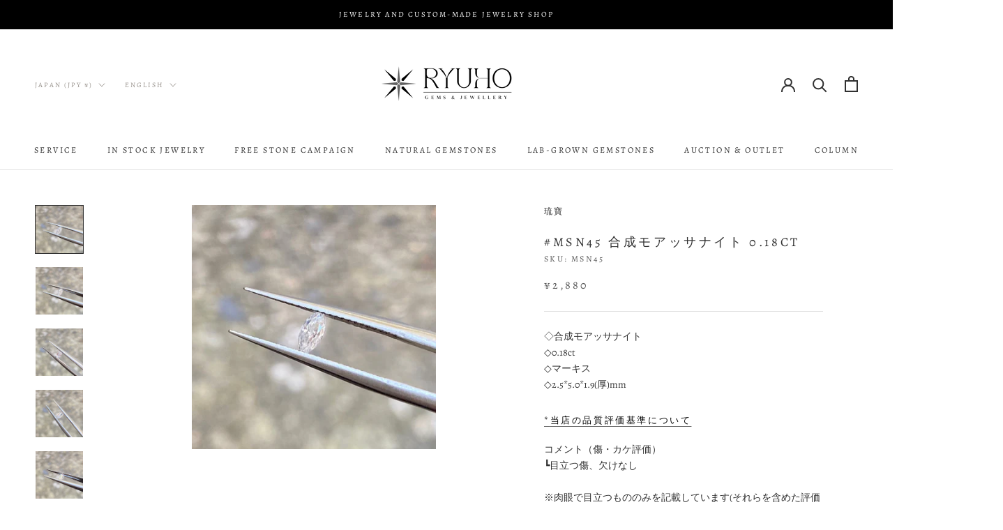

--- FILE ---
content_type: text/html; charset=utf-8
request_url: https://ryusho.jewelry/en/products/msn45
body_size: 32089
content:
<!doctype html>

<html class="no-js" lang="en">
<script src="https://cdnjs.cloudflare.com/ajax/libs/jquery/2.1.0/jquery.min.js"></script>
<script>
  if ((typeof jQuery === 'undefined') || (parseFloat(jQuery.fn.jquery) < 1.7)) {
    jqueryScript = document.createElement('script');
    jqueryScript.src = 'https://code.jquery.com/jquery-3.6.0.min.js';
    document.head.append(jqueryScript);
  }

  var wk_general_config = {"show_products_tag":{"value":"0","extra_field":null},"sort_by_customer":{"value":0,"extra_field":"null"},"start_bid_upcoming_auction":{"value":"0","extra_field":null},"wk_show_current_bid_pp":{"value":"0","extra_field":null},"wk_show_start_current_bid_pp":{"value":"0","extra_field":null}};
  var wk_auction_config = {"auction_joining_fee":{"value":"0","extra_field":"1"},"autofill_minimum_bid":{"value":1,"extra_field":null},"auto_pay":{"value":0,"extra_field":0},"banned_bidders":{"value":"0","extra_field":null},"bidder_username":{"value":"0","extra_field":null},"bid_as_anonymous":{"value":0,"extra_field":null},"capped_amount":{"value":"0","extra_field":null},"confirmation_for_bid":{"value":1,"extra_field":null},"currency":{"value":"JPY","extra_field":null},"current_bid_metafield":{"value":"0","extra_field":null},"days_to_show_auction":{"value":"0","extra_field":null},"display_proxy_bid":{"value":"0","extra_field":null},"enable_buy_now":{"value":"","extra_field":"booking_amt"},"enable_proxy_Bid":{"value":1,"extra_field":0},"hide_all_bidders":{"value":1,"extra_field":null},"hide_buy_now":{"value":"0","extra_field":null},"hide_finished_auction":{"value":"5","extra_field":null},"highest_bid_mail_config":{"value":"0","extra_field":null},"highlight_current_bid":{"value":"1","extra_field":"{\"customer_highest_bidder\":\"rgba(0, 250, 0, 1)\",\"customer_participated\":\"rgba(255, 0, 0, 1)\",\"customer_not_participated\":\"rgba(0, 0, 0, 1)\"}"},"integer_bid_only":{"value":"0","extra_field":null},"joining_fee_policy":{"value":"once_per_auction","extra_field":null},"max_bid_amt_allow":{"value":"0","extra_field":null},"max_bid_increment":{"value":"0","extra_field":null},"min_bid_amt_allow":{"value":"1","extra_field":null},"multi_currency":{"value":"0","extra_field":null},"outbid_notification":{"value":1,"extra_field":null},"pagination":{"value":"0","extra_field":null},"place_bid_collection":{"value":1,"extra_field":null},"popcorn_bidding":{"value":1,"extra_field":null},"remove_reserve_price":{"value":"0","extra_field":null},"reserve_price_met":{"value":"0","extra_field":null},"selling_auto_pay":{"value":"0","extra_field":null},"sell_multiple_units":{"value":0,"extra_field":1},"send_bid_email":{"value":1,"extra_field":null},"show_bidders":{"value":"1","extra_field":null},"show_end_bid":{"value":1,"extra_field":null},"show_popcornbid_desc":{"value":1,"extra_field":null},"show_reserved_price":{"value":"0","extra_field":null},"tax_on_joining":{"value":0,"extra_field":"1"},"terms_and_conditions":{"value":"","extra_field":"{\\\"default_handle\\\":false,\\\"tag_based_handle\\\":false}"},"update_customer_declined_card":{"value":"0","extra_field":null},"wk_delivery_preference":{"value":"0","extra_field":null},"wk_show_max_bid":{"value":"1","extra_field":null},"wk_show_premium_price":{"value":"0","extra_field":null}};
  var wk_widget_config = {"date_format":{"value":"%Y年 %m月 %d日 %H時 %M分 %S秒","extra_field":null},"widget_type":{"value":"2","extra_field":null},"wk_show_seconds":{"value":"1","extra_field":null}};
  var wk_theme_colors = {"bdr_color":{"value":"rgba(204, 204, 204, 1)","extra_field":null},"btn_text_color":{"value":"rgba(255, 255, 255, 1)","extra_field":null},"form_bg_color":{"value":"rgba(0, 0, 0, 0)","extra_field":null},"label_color":{"value":"rgba(64, 64, 64, 1)","extra_field":null},"text_color":{"value":"rgba(85, 85, 85, 1)","extra_field":null},"theme_color":{"value":"rgba(92, 71, 56, 1)","extra_field":null}};
  var wk_labels = {"action":"Action","add_card":"add card","add_update_address":"Add\/Update Address","alert":"notification","all_bidding_details":"Auction you are bidding on","all_running_auctions":"All Running Auctions","alphabetically_A_Z":"Alphabetically, AZ","alphabetically_Z_A":"Alphabetical order","alphanumeric_values_only":"Only Alphanumeric values are allowed for username","amount_to_be_paid":"Payment amount","anonymous":"private bidder","app_is_under_maintanance":"System maintenance in progress","auction_ended_at":"It ended with","auction_ending_latest":"Longest remaining time","auction_ending_soonest":"Shortest remaining time","auction_starts_in":"Auction start date","banned_bidder_msg":"You have been banned to buy any auction product","banned_username_comment":"We regret to inform you that your previous username has been banned due to a violation of our community guidelines. Kindly update your account with a new username.","bidder_name":"bidder","bidding_closed_for_product":"Bidding for this item has closed","bidding_date":"bidding time","bid_amount":"bid price","bid_counts_bid":"Number of bids {$bid_count} ","bid_end_date":"End date","bid_start_date":"Auction start date","bid_successfully_placed":"Bid completed","billing_address_placeholder":"Select billing address","bill_to":"Billing address","buy_all":"Buy All","buy_now":"Buy now with {$buy_now_amount}","cancel":"Cancel","cancel_card":"Cancel card registration","card_authentication_failed":"Card Authentication Failed","card_declined":"Card Declined","card_number":"card number","card_removed_successfully":"card has been deleted","card_updated_successfully":"Card information updated","change_card_details":"Change card information","checkout_session_id_invalid":"Checkout session id is invalid","confirm_proxy_content":"Do you want to replace your current proxy bid of {$previous_proxy_bid} with {$current_proxy_bid}","confirm_your_bid":"Confirm your bid","contact_you_soon":"Merchant Will Be Respond You Soon On Your Request","current_bid":"Current Bid","current_bid_low_to_igh":"Lowest price","current_id_high_to_low":"In descending order of price","days":"日","delivery":"Delivery","delivery_preference":"Delivery Preference","didnt_win":"Didn't Win","end_date":"ending time","enter_username":"Enter Username","enter_user_name":"Enter New Username","expire_date":"date of expiry","expiry_date":"date of expiry","filter_by":"Filter By","for_auction_purchase":"For Auction Purchase","hide_identity_from_bidders":"Bid with private ID","highest_bid":"Highest Bid","highest_bidder":"highest bidder","hours":"time","integer_bid_only":"Bidding error: Please enter the bid price as an integer.","join_auction":"Participate in bidding","location_address":"Location Address","location_name":"Location Name","lost":"Lost","mail_sent":"Your Request Has Been Sent","maximum_bidding_amount_allowed":"Maximum bidding amount allowed","max_bid":"Max Bid","min":"分","minimum_bidding_amount_allowed":"Current minimum bid amount","min_proxy_bid":"Minimum proxy bidding amount allowed","msg_winner_processing":"{$auction_count} of your won auctions are still under process. Please wait for a while to purchase all your won auctions at once.","normal":"usually","normal_and_proxy":"Normal and Proxy","not_purchased":"Not Purchased","no_":"Price change","no_bids":"no bids","no_of_bids":"number of bids","no_record_found":"No Record Found...","only_one_space_is_allowed":"Only one space is allowed","or_":"or","participated_auctions":"auction participants","pay_booking_amount_to_buy_now":"Make a purchase reservation with deposit {$booking_amount}","pay_with_card":"Make card payment","pay_with_card_2":"Pay by card","place_automatic_bid":"automatic bidding","place_bid":"make a bid","place_my_bid":"make a bid","place_normal_proxy_bid_here":"Place Normal Bid and Proxy Bid from here.","place_proxy_bid":"Place Proxy Bid","place_your_bid":"Place Your Bid","please_agree_terms_and_conditions_before_joining":"Please agree to the terms and conditions before bidding","please_select_delivery_preference":"Please select delivery preference","popcorn_bidding":"POPCORN BIDDING","popcorn_bidding_description":"This is an auction system that automatically extends the end time if a bid is placed near the end time.","price_per_unit":"unit price","proceed":"Proceed","product_image":"Product Image","product_name":"Product name","proxy":"Proxy","proxy_already_reserved":"This proxy amount is already reserved.","proxy_bid":"Proxy Bid","proxy_bidding_activated":"Proxy Bidding Activated Successfully","proxy_bid_rule_description":"In case the bidding value is greater than and equal to Current Bid + 2*(minimum allowed bid- Current Bid) then,it this will be placed as a Proxy bid.","proxy_bid_rule_notice":"Proxy Bidding: Enter the maximum you are willing to bid, if someone else places a bid the system will automatically increase yours by increments till the maximum amount you bid for.","proxy_confirmation":"Proxy Confirmation","proxy_high_bid_till_target":"You are the current highest bidder","purchased":"Purchased","quantity":"quantity","quantity_bid":"Quantity Bid","remove_card":"erase card","remove_card_msg_front":"You cannot remove your card as you have bids on running auctions.","request_to_admin":"Request To Admin","reserved_price":"reservation price","reserve_price_met":"Reserve Price Met","reserve_price_not_met":"Reserve Price Not Met","running_auctions":"Auction in progress","save_shipping":"Save Shipping","search":"search","search_tag":"Search Tag","sec":"秒","select":"Select","select_all":"Select All","select_bidding_type":"Select Bidding Type","select_products_tag":"Select Products Tag","select_sort_by":"Sort","selling_autopay_first_authorization":"This is an Autopay auction. To place a bid, you must authorise by placing an order. If you are declared the winner, the winning amount will be automatically deducted.Otherwise, your order amount will be refunded.","selling_autopay_reauthorize_label":"Since your bidding amount is higher than the authorised amount, please place another order to increase the authorization amount required for your bid to be considered.","shipping_address_placeholder":"Select shipping address","shipping_methods":"Shipping method","ship_to":"Delivery destination","sort_by":"Sort","start_bid":"Start Bid","start_bidding_amount":"Bid starting amount","status":"Status","store_pickup":"Store Pickup","store_pickup_details":"Store Pickup Details","submit":"Submit","sure_want_to_place_this_bid":"Is it okay to bid at this price?","system_generated_bid":"System Generated Bid","target_amount_for_auto_bid":"Please enter the target amount for automatic bidding.","terms_and_conditions":"Terms of Service","terms_and_conditions_label":"I agree to {$terms_and_conditions}","time_left":"Remaining time","transaction_declined_description":"Transaction was declined with this card on your last auction win. Please update the card details to avoid payment cancellation for future auctions.","upcoming_auctions":"Upcoming auctions","update_card":"Update Card","update_card_details":"Update card information","update_shipping":"Update Shipping","update_shipping_method":"Shipping method update","update_username":"Update Username","update_username_detail":"Update Username Detail","username":"Username","username_exists":"Username Already Exists","username_notice":"You can enter any custom username here that will be visible to all auction bidders instead of real name.","username_not_allowed":"Username not allowed","username_updated_successfully":"Username Updated Successfully","view_auction":"view auction","view_your_bids":"View bid status","winning_auctions":"auction ended","winning_bid_amount_new":"Winning Bid Amount","winning_bid_amt":"Winning Amount","wk_update_username":"Update Username","yes":"bid","you":"customer","your_card":"customer card","your_current_bid":"Current bid amount","your_last_bid":"Your Last Bid","Youve_been_outbid":"Someone else outbid you"};
</script>
  <head>

    <!-- Google tag (gtag.js) -->
<script async src="https://www.googletagmanager.com/gtag/js?id=G-0FEY5TKHX8"></script>
<script>
  window.dataLayer = window.dataLayer || [];
  function gtag(){dataLayer.push(arguments);}
  gtag('js', new Date());

  gtag('config', 'G-0FEY5TKHX8');
</script><!--Content in content_for_header -->
<!--LayoutHub-Embed--><link rel="stylesheet" href="https://fonts.googleapis.com/css?display=swap&amp;family=PT+Serif:100,200,300,400,500,600,700,800,900&amp;display=swap|PT+Serif:100,200,300,400,500,600,700,800,900&amp;display=swap"><link rel="stylesheet" type="text/css" href="[data-uri]" media="all">
<!--LH--><!--/LayoutHub-Embed--><meta charset="utf-8"> 
    <meta http-equiv="X-UA-Compatible" content="IE=edge,chrome=1">
    <meta name="viewport" content="width=device-width, initial-scale=1.0, height=device-height, minimum-scale=1.0, maximum-scale=1.0">
    <meta name="theme-color" content="">
    
    <title>
      #MSN45 合成モアッサナイト 0.18ct &ndash; RYUHO ONLINE
    </title><meta name="description" content="◇合成モアッサナイト ◇0.18ct◇マーキス◇2.5*5.0*1.9(厚)mm*当店の品質評価基準について コメント（傷・カケ評価）┗目立つ傷、欠けなし  ※肉眼で目立つもののみを記載しています(それらを含めた評価を鑑みて価格を設定しております)。尚、微細なスレや磨き残しなどは特に記載をしておりませんので、ご承知おきくださいませ。 ※天然石の為、内包物等が見られる場合がございます。可能な限り画像で確認できるようにしておりますので、詳細については商品画像をご参照ください。 ※最大限、現物に近い色合いを再現できるよう努めておりますが、お使いの端末の種類やブラウザ環境、表示設定(ナイトモードなど)等の影響により色合いが異なって見える場合"><link rel="canonical" href="https://ryusho.jewelry/en/products/msn45"><link rel="shortcut icon" href="//ryusho.jewelry/cdn/shop/files/favcon_96x.png?v=1713312203" type="image/png"><meta property="og:type" content="product">
  <meta property="og:title" content="#MSN45 合成モアッサナイト 0.18ct"><meta property="og:image" content="http://ryusho.jewelry/cdn/shop/products/LINE_ALBUM_230115_4_39e9534e-8955-4512-84f9-044ae05c9b0f.jpg?v=1673785634">
    <meta property="og:image:secure_url" content="https://ryusho.jewelry/cdn/shop/products/LINE_ALBUM_230115_4_39e9534e-8955-4512-84f9-044ae05c9b0f.jpg?v=1673785634">
    <meta property="og:image:width" content="838">
    <meta property="og:image:height" content="838"><meta property="product:price:amount" content="2,880">
  <meta property="product:price:currency" content="JPY"><meta property="og:description" content="◇合成モアッサナイト ◇0.18ct◇マーキス◇2.5*5.0*1.9(厚)mm*当店の品質評価基準について コメント（傷・カケ評価）┗目立つ傷、欠けなし  ※肉眼で目立つもののみを記載しています(それらを含めた評価を鑑みて価格を設定しております)。尚、微細なスレや磨き残しなどは特に記載をしておりませんので、ご承知おきくださいませ。 ※天然石の為、内包物等が見られる場合がございます。可能な限り画像で確認できるようにしておりますので、詳細については商品画像をご参照ください。 ※最大限、現物に近い色合いを再現できるよう努めておりますが、お使いの端末の種類やブラウザ環境、表示設定(ナイトモードなど)等の影響により色合いが異なって見える場合"><meta property="og:url" content="https://ryusho.jewelry/en/products/msn45">
<meta property="og:site_name" content="RYUHO ONLINE"><meta name="twitter:card" content="summary"><meta name="twitter:title" content="#MSN45 合成モアッサナイト 0.18ct">
  <meta name="twitter:description" content="◇合成モアッサナイト ◇0.18ct◇マーキス◇2.5*5.0*1.9(厚)mm*当店の品質評価基準について
コメント（傷・カケ評価）┗目立つ傷、欠けなし 
※肉眼で目立つもののみを記載しています(それらを含めた評価を鑑みて価格を設定しております)。尚、微細なスレや磨き残しなどは特に記載をしておりませんので、ご承知おきくださいませ。
※天然石の為、内包物等が見られる場合がございます。可能な限り画像で確認できるようにしておりますので、詳細については商品画像をご参照ください。
※最大限、現物に近い色合いを再現できるよう努めておりますが、お使いの端末の種類やブラウザ環境、表示設定(ナイトモードなど)等の影響により色合いが異なって見える場合がございます。
▷ジュエリーへのお仕立ても随時承っております。オーダーメイドについてはこちら»お問い合わせはこちら»">
  <meta name="twitter:image" content="https://ryusho.jewelry/cdn/shop/products/LINE_ALBUM_230115_4_39e9534e-8955-4512-84f9-044ae05c9b0f_600x600_crop_center.jpg?v=1673785634">
    <style>
  @font-face {
  font-family: Alegreya;
  font-weight: 400;
  font-style: normal;
  font-display: fallback;
  src: url("//ryusho.jewelry/cdn/fonts/alegreya/alegreya_n4.9d59d35c9865f13cc7223c9847768350c0c7301a.woff2") format("woff2"),
       url("//ryusho.jewelry/cdn/fonts/alegreya/alegreya_n4.a883043573688913d15d350b7a40349399b2ef99.woff") format("woff");
}

  @font-face {
  font-family: Alegreya;
  font-weight: 400;
  font-style: normal;
  font-display: fallback;
  src: url("//ryusho.jewelry/cdn/fonts/alegreya/alegreya_n4.9d59d35c9865f13cc7223c9847768350c0c7301a.woff2") format("woff2"),
       url("//ryusho.jewelry/cdn/fonts/alegreya/alegreya_n4.a883043573688913d15d350b7a40349399b2ef99.woff") format("woff");
}


  @font-face {
  font-family: Alegreya;
  font-weight: 700;
  font-style: normal;
  font-display: fallback;
  src: url("//ryusho.jewelry/cdn/fonts/alegreya/alegreya_n7.94acea1149930a7b242e750715301e9002cdbb09.woff2") format("woff2"),
       url("//ryusho.jewelry/cdn/fonts/alegreya/alegreya_n7.44924b4ad31cd43b056fd2b37a197352574886fd.woff") format("woff");
}

  @font-face {
  font-family: Alegreya;
  font-weight: 400;
  font-style: italic;
  font-display: fallback;
  src: url("//ryusho.jewelry/cdn/fonts/alegreya/alegreya_i4.8dee6f2ed2ce33b7dc66259131d71ed090011461.woff2") format("woff2"),
       url("//ryusho.jewelry/cdn/fonts/alegreya/alegreya_i4.f1e64827a79062bc46c078ea2821c6711f0f09ad.woff") format("woff");
}

  @font-face {
  font-family: Alegreya;
  font-weight: 700;
  font-style: italic;
  font-display: fallback;
  src: url("//ryusho.jewelry/cdn/fonts/alegreya/alegreya_i7.5e65007906c5f78bc33208b7b54b20b3c445ca0e.woff2") format("woff2"),
       url("//ryusho.jewelry/cdn/fonts/alegreya/alegreya_i7.4848fae5074f900a889cf3e9420385da30033d27.woff") format("woff");
}


  :root {
    --heading-font-family : Alegreya, serif;
    --heading-font-weight : 400;
    --heading-font-style  : normal;

    --text-font-family : Alegreya, serif;
    --text-font-weight : 400;
    --text-font-style  : normal;

    --base-text-font-size   : 14px;
    --default-text-font-size: 14px;--background          : #ffffff;
    --background-rgb      : 255, 255, 255;
    --light-background    : #ffffff;
    --light-background-rgb: 255, 255, 255;
    --heading-color       : #303030;
    --text-color          : #303030;
    --text-color-rgb      : 48, 48, 48;
    --text-color-light    : #595959;
    --text-color-light-rgb: 89, 89, 89;
    --link-color          : #000000;
    --link-color-rgb      : 0, 0, 0;
    --border-color        : #e0e0e0;
    --border-color-rgb    : 224, 224, 224;

    --button-background    : #ffffff;
    --button-background-rgb: 255, 255, 255;
    --button-text-color    : #303030;

    --header-background       : #ffffff;
    --header-heading-color    : #303030;
    --header-light-text-color : #97918b;
    --header-border-color     : #e0e0e0;

    --footer-background    : #ffffff;
    --footer-text-color    : #595959;
    --footer-heading-color : #303030;
    --footer-border-color  : #e6e6e6;

    --navigation-background      : #ffffff;
    --navigation-background-rgb  : 255, 255, 255;
    --navigation-text-color      : #303030;
    --navigation-text-color-light: rgba(48, 48, 48, 0.5);
    --navigation-border-color    : rgba(48, 48, 48, 0.25);

    --newsletter-popup-background     : #ffffff;
    --newsletter-popup-text-color     : #303030;
    --newsletter-popup-text-color-rgb : 48, 48, 48;

    --secondary-elements-background       : #ffffff;
    --secondary-elements-background-rgb   : 255, 255, 255;
    --secondary-elements-text-color       : #303030;
    --secondary-elements-text-color-light : rgba(48, 48, 48, 0.5);
    --secondary-elements-border-color     : rgba(48, 48, 48, 0.25);

    --product-sale-price-color    : #f94c43;
    --product-sale-price-color-rgb: 249, 76, 67;
    --product-star-rating: #f6a429;

    /* Shopify related variables */
    --payment-terms-background-color: #ffffff;

    /* Products */

    --horizontal-spacing-four-products-per-row: 60px;
        --horizontal-spacing-two-products-per-row : 60px;

    --vertical-spacing-four-products-per-row: 60px;
        --vertical-spacing-two-products-per-row : 75px;

    /* Animation */
    --drawer-transition-timing: cubic-bezier(0.645, 0.045, 0.355, 1);
    --header-base-height: 80px; /* We set a default for browsers that do not support CSS variables */

    /* Cursors */
    --cursor-zoom-in-svg    : url(//ryusho.jewelry/cdn/shop/t/2/assets/cursor-zoom-in.svg?v=169337020044000511451656278753);
    --cursor-zoom-in-2x-svg : url(//ryusho.jewelry/cdn/shop/t/2/assets/cursor-zoom-in-2x.svg?v=163885027072013793871656278753);
  }
</style>

<script>
  // IE11 does not have support for CSS variables, so we have to polyfill them
  if (!(((window || {}).CSS || {}).supports && window.CSS.supports('(--a: 0)'))) {
    const script = document.createElement('script');
    script.type = 'text/javascript';
    script.src = 'https://cdn.jsdelivr.net/npm/css-vars-ponyfill@2';
    script.onload = function() {
      cssVars({});
    };

    document.getElementsByTagName('head')[0].appendChild(script);
  }
</script>

    <script>window.performance && window.performance.mark && window.performance.mark('shopify.content_for_header.start');</script><meta id="shopify-digital-wallet" name="shopify-digital-wallet" content="/65221263590/digital_wallets/dialog">
<meta name="shopify-checkout-api-token" content="40d837fb3228c9066a0c390b6b86e172">
<meta id="in-context-paypal-metadata" data-shop-id="65221263590" data-venmo-supported="false" data-environment="production" data-locale="en_US" data-paypal-v4="true" data-currency="JPY">
<link rel="alternate" hreflang="x-default" href="https://ryusho.jewelry/products/msn45">
<link rel="alternate" hreflang="en" href="https://ryusho.jewelry/en/products/msn45">
<link rel="alternate" hreflang="ja-TW" href="https://ryusho.jewelry/ja-tw/products/msn45">
<link rel="alternate" hreflang="zh-Hant-TW" href="https://ryusho.jewelry/zh-tw/products/msn45">
<link rel="alternate" type="application/json+oembed" href="https://ryusho.jewelry/en/products/msn45.oembed">
<script async="async" src="/checkouts/internal/preloads.js?locale=en-JP"></script>
<script id="shopify-features" type="application/json">{"accessToken":"40d837fb3228c9066a0c390b6b86e172","betas":["rich-media-storefront-analytics"],"domain":"ryusho.jewelry","predictiveSearch":false,"shopId":65221263590,"locale":"en"}</script>
<script>var Shopify = Shopify || {};
Shopify.shop = "1d2431.myshopify.com";
Shopify.locale = "en";
Shopify.currency = {"active":"JPY","rate":"1.0"};
Shopify.country = "JP";
Shopify.theme = {"name":"RYUHO","id":133754683622,"schema_name":"Prestige","schema_version":"5.7.0","theme_store_id":855,"role":"main"};
Shopify.theme.handle = "null";
Shopify.theme.style = {"id":null,"handle":null};
Shopify.cdnHost = "ryusho.jewelry/cdn";
Shopify.routes = Shopify.routes || {};
Shopify.routes.root = "/en/";</script>
<script type="module">!function(o){(o.Shopify=o.Shopify||{}).modules=!0}(window);</script>
<script>!function(o){function n(){var o=[];function n(){o.push(Array.prototype.slice.apply(arguments))}return n.q=o,n}var t=o.Shopify=o.Shopify||{};t.loadFeatures=n(),t.autoloadFeatures=n()}(window);</script>
<script id="shop-js-analytics" type="application/json">{"pageType":"product"}</script>
<script defer="defer" async type="module" src="//ryusho.jewelry/cdn/shopifycloud/shop-js/modules/v2/client.init-shop-cart-sync_D0dqhulL.en.esm.js"></script>
<script defer="defer" async type="module" src="//ryusho.jewelry/cdn/shopifycloud/shop-js/modules/v2/chunk.common_CpVO7qML.esm.js"></script>
<script type="module">
  await import("//ryusho.jewelry/cdn/shopifycloud/shop-js/modules/v2/client.init-shop-cart-sync_D0dqhulL.en.esm.js");
await import("//ryusho.jewelry/cdn/shopifycloud/shop-js/modules/v2/chunk.common_CpVO7qML.esm.js");

  window.Shopify.SignInWithShop?.initShopCartSync?.({"fedCMEnabled":true,"windoidEnabled":true});

</script>
<script>(function() {
  var isLoaded = false;
  function asyncLoad() {
    if (isLoaded) return;
    isLoaded = true;
    var urls = ["https:\/\/app.layouthub.com\/shopify\/layouthub.js?shop=1d2431.myshopify.com"];
    for (var i = 0; i < urls.length; i++) {
      var s = document.createElement('script');
      s.type = 'text/javascript';
      s.async = true;
      s.src = urls[i];
      var x = document.getElementsByTagName('script')[0];
      x.parentNode.insertBefore(s, x);
    }
  };
  if(window.attachEvent) {
    window.attachEvent('onload', asyncLoad);
  } else {
    window.addEventListener('load', asyncLoad, false);
  }
})();</script>
<script id="__st">var __st={"a":65221263590,"offset":32400,"reqid":"cdad7949-b252-4a23-84e7-2fe964792a31-1764625046","pageurl":"ryusho.jewelry\/en\/products\/msn45","u":"e5a022e3adc2","p":"product","rtyp":"product","rid":8086081274086};</script>
<script>window.ShopifyPaypalV4VisibilityTracking = true;</script>
<script id="captcha-bootstrap">!function(){'use strict';const t='contact',e='account',n='new_comment',o=[[t,t],['blogs',n],['comments',n],[t,'customer']],c=[[e,'customer_login'],[e,'guest_login'],[e,'recover_customer_password'],[e,'create_customer']],r=t=>t.map((([t,e])=>`form[action*='/${t}']:not([data-nocaptcha='true']) input[name='form_type'][value='${e}']`)).join(','),a=t=>()=>t?[...document.querySelectorAll(t)].map((t=>t.form)):[];function s(){const t=[...o],e=r(t);return a(e)}const i='password',u='form_key',d=['recaptcha-v3-token','g-recaptcha-response','h-captcha-response',i],f=()=>{try{return window.sessionStorage}catch{return}},m='__shopify_v',_=t=>t.elements[u];function p(t,e,n=!1){try{const o=window.sessionStorage,c=JSON.parse(o.getItem(e)),{data:r}=function(t){const{data:e,action:n}=t;return t[m]||n?{data:e,action:n}:{data:t,action:n}}(c);for(const[e,n]of Object.entries(r))t.elements[e]&&(t.elements[e].value=n);n&&o.removeItem(e)}catch(o){console.error('form repopulation failed',{error:o})}}const l='form_type',E='cptcha';function T(t){t.dataset[E]=!0}const w=window,h=w.document,L='Shopify',v='ce_forms',y='captcha';let A=!1;((t,e)=>{const n=(g='f06e6c50-85a8-45c8-87d0-21a2b65856fe',I='https://cdn.shopify.com/shopifycloud/storefront-forms-hcaptcha/ce_storefront_forms_captcha_hcaptcha.v1.5.2.iife.js',D={infoText:'Protected by hCaptcha',privacyText:'Privacy',termsText:'Terms'},(t,e,n)=>{const o=w[L][v],c=o.bindForm;if(c)return c(t,g,e,D).then(n);var r;o.q.push([[t,g,e,D],n]),r=I,A||(h.body.append(Object.assign(h.createElement('script'),{id:'captcha-provider',async:!0,src:r})),A=!0)});var g,I,D;w[L]=w[L]||{},w[L][v]=w[L][v]||{},w[L][v].q=[],w[L][y]=w[L][y]||{},w[L][y].protect=function(t,e){n(t,void 0,e),T(t)},Object.freeze(w[L][y]),function(t,e,n,w,h,L){const[v,y,A,g]=function(t,e,n){const i=e?o:[],u=t?c:[],d=[...i,...u],f=r(d),m=r(i),_=r(d.filter((([t,e])=>n.includes(e))));return[a(f),a(m),a(_),s()]}(w,h,L),I=t=>{const e=t.target;return e instanceof HTMLFormElement?e:e&&e.form},D=t=>v().includes(t);t.addEventListener('submit',(t=>{const e=I(t);if(!e)return;const n=D(e)&&!e.dataset.hcaptchaBound&&!e.dataset.recaptchaBound,o=_(e),c=g().includes(e)&&(!o||!o.value);(n||c)&&t.preventDefault(),c&&!n&&(function(t){try{if(!f())return;!function(t){const e=f();if(!e)return;const n=_(t);if(!n)return;const o=n.value;o&&e.removeItem(o)}(t);const e=Array.from(Array(32),(()=>Math.random().toString(36)[2])).join('');!function(t,e){_(t)||t.append(Object.assign(document.createElement('input'),{type:'hidden',name:u})),t.elements[u].value=e}(t,e),function(t,e){const n=f();if(!n)return;const o=[...t.querySelectorAll(`input[type='${i}']`)].map((({name:t})=>t)),c=[...d,...o],r={};for(const[a,s]of new FormData(t).entries())c.includes(a)||(r[a]=s);n.setItem(e,JSON.stringify({[m]:1,action:t.action,data:r}))}(t,e)}catch(e){console.error('failed to persist form',e)}}(e),e.submit())}));const S=(t,e)=>{t&&!t.dataset[E]&&(n(t,e.some((e=>e===t))),T(t))};for(const o of['focusin','change'])t.addEventListener(o,(t=>{const e=I(t);D(e)&&S(e,y())}));const B=e.get('form_key'),M=e.get(l),P=B&&M;t.addEventListener('DOMContentLoaded',(()=>{const t=y();if(P)for(const e of t)e.elements[l].value===M&&p(e,B);[...new Set([...A(),...v().filter((t=>'true'===t.dataset.shopifyCaptcha))])].forEach((e=>S(e,t)))}))}(h,new URLSearchParams(w.location.search),n,t,e,['guest_login'])})(!0,!0)}();</script>
<script integrity="sha256-52AcMU7V7pcBOXWImdc/TAGTFKeNjmkeM1Pvks/DTgc=" data-source-attribution="shopify.loadfeatures" defer="defer" src="//ryusho.jewelry/cdn/shopifycloud/storefront/assets/storefront/load_feature-81c60534.js" crossorigin="anonymous"></script>
<script data-source-attribution="shopify.dynamic_checkout.dynamic.init">var Shopify=Shopify||{};Shopify.PaymentButton=Shopify.PaymentButton||{isStorefrontPortableWallets:!0,init:function(){window.Shopify.PaymentButton.init=function(){};var t=document.createElement("script");t.src="https://ryusho.jewelry/cdn/shopifycloud/portable-wallets/latest/portable-wallets.en.js",t.type="module",document.head.appendChild(t)}};
</script>
<script data-source-attribution="shopify.dynamic_checkout.buyer_consent">
  function portableWalletsHideBuyerConsent(e){var t=document.getElementById("shopify-buyer-consent"),n=document.getElementById("shopify-subscription-policy-button");t&&n&&(t.classList.add("hidden"),t.setAttribute("aria-hidden","true"),n.removeEventListener("click",e))}function portableWalletsShowBuyerConsent(e){var t=document.getElementById("shopify-buyer-consent"),n=document.getElementById("shopify-subscription-policy-button");t&&n&&(t.classList.remove("hidden"),t.removeAttribute("aria-hidden"),n.addEventListener("click",e))}window.Shopify?.PaymentButton&&(window.Shopify.PaymentButton.hideBuyerConsent=portableWalletsHideBuyerConsent,window.Shopify.PaymentButton.showBuyerConsent=portableWalletsShowBuyerConsent);
</script>
<script>
  function portableWalletsCleanup(e){e&&e.src&&console.error("Failed to load portable wallets script "+e.src);var t=document.querySelectorAll("shopify-accelerated-checkout .shopify-payment-button__skeleton, shopify-accelerated-checkout-cart .wallet-cart-button__skeleton"),e=document.getElementById("shopify-buyer-consent");for(let e=0;e<t.length;e++)t[e].remove();e&&e.remove()}function portableWalletsNotLoadedAsModule(e){e instanceof ErrorEvent&&"string"==typeof e.message&&e.message.includes("import.meta")&&"string"==typeof e.filename&&e.filename.includes("portable-wallets")&&(window.removeEventListener("error",portableWalletsNotLoadedAsModule),window.Shopify.PaymentButton.failedToLoad=e,"loading"===document.readyState?document.addEventListener("DOMContentLoaded",window.Shopify.PaymentButton.init):window.Shopify.PaymentButton.init())}window.addEventListener("error",portableWalletsNotLoadedAsModule);
</script>

<script type="module" src="https://ryusho.jewelry/cdn/shopifycloud/portable-wallets/latest/portable-wallets.en.js" onError="portableWalletsCleanup(this)" crossorigin="anonymous"></script>
<script nomodule>
  document.addEventListener("DOMContentLoaded", portableWalletsCleanup);
</script>

<link id="shopify-accelerated-checkout-styles" rel="stylesheet" media="screen" href="https://ryusho.jewelry/cdn/shopifycloud/portable-wallets/latest/accelerated-checkout-backwards-compat.css" crossorigin="anonymous">
<style id="shopify-accelerated-checkout-cart">
        #shopify-buyer-consent {
  margin-top: 1em;
  display: inline-block;
  width: 100%;
}

#shopify-buyer-consent.hidden {
  display: none;
}

#shopify-subscription-policy-button {
  background: none;
  border: none;
  padding: 0;
  text-decoration: underline;
  font-size: inherit;
  cursor: pointer;
}

#shopify-subscription-policy-button::before {
  box-shadow: none;
}

      </style>

<script>window.performance && window.performance.mark && window.performance.mark('shopify.content_for_header.end');</script>

    <link rel="stylesheet" href="//ryusho.jewelry/cdn/shop/t/2/assets/theme.css?v=138856980198864303391670558969">

        <link rel="stylesheet" href="//ryusho.jewelry/cdn/shop/t/2/assets/custom.css?v=104820523588219761321677652670">

    <script>// This allows to expose several variables to the global scope, to be used in scripts
      window.theme = {
        pageType: "product",
        moneyFormat: "¥{{amount_no_decimals}}",
        moneyWithCurrencyFormat: "¥{{amount_no_decimals}} JPY",
        currencyCodeEnabled: false,
        productImageSize: "square",
        searchMode: "product,article",
        showPageTransition: false,
        showElementStaggering: false,
        showImageZooming: true
      };

      window.routes = {
        rootUrl: "\/en",
        rootUrlWithoutSlash: "\/en",
        cartUrl: "\/en\/cart",
        cartAddUrl: "\/en\/cart\/add",
        cartChangeUrl: "\/en\/cart\/change",
        searchUrl: "\/en\/search",
        productRecommendationsUrl: "\/en\/recommendations\/products"
      };

      window.languages = {
        cartAddNote: "Add Order Note",
        cartEditNote: "Edit Order Note",
        productImageLoadingError: "This image could not be loaded. Please try to reload the page.",
        productFormAddToCart: "Add to cart",
        productFormUnavailable: "Unavailable",
        productFormSoldOut: "Sold Out",
        shippingEstimatorOneResult: "1 option available:",
        shippingEstimatorMoreResults: "{{count}} options available:",
        shippingEstimatorNoResults: "No shipping could be found"
      };

      window.lazySizesConfig = {
        loadHidden: false,
        hFac: 0.5,
        expFactor: 2,
        ricTimeout: 150,
        lazyClass: 'Image--lazyLoad',
        loadingClass: 'Image--lazyLoading',
        loadedClass: 'Image--lazyLoaded'
      };

      document.documentElement.className = document.documentElement.className.replace('no-js', 'js');
      document.documentElement.style.setProperty('--window-height', window.innerHeight + 'px');

      // We do a quick detection of some features (we could use Modernizr but for so little...)
      (function() {
        document.documentElement.className += ((window.CSS && window.CSS.supports('(position: sticky) or (position: -webkit-sticky)')) ? ' supports-sticky' : ' no-supports-sticky');
        document.documentElement.className += (window.matchMedia('(-moz-touch-enabled: 1), (hover: none)')).matches ? ' no-supports-hover' : ' supports-hover';
      }());

      
    </script>

    <script src="//ryusho.jewelry/cdn/shop/t/2/assets/lazysizes.min.js?v=174358363404432586981656278736" async></script><script src="//ryusho.jewelry/cdn/shop/t/2/assets/libs.min.js?v=26178543184394469741656278737" defer></script>
    <script src="//ryusho.jewelry/cdn/shop/t/2/assets/theme.js?v=116291210821653663351656278739" defer></script>
    <script src="//ryusho.jewelry/cdn/shop/t/2/assets/custom.js?v=183944157590872491501656278736" defer></script>

    <script>
      (function () {
        window.onpageshow = function() {
          if (window.theme.showPageTransition) {
            var pageTransition = document.querySelector('.PageTransition');

            if (pageTransition) {
              pageTransition.style.visibility = 'visible';
              pageTransition.style.opacity = '0';
            }
          }

          // When the page is loaded from the cache, we have to reload the cart content
          document.documentElement.dispatchEvent(new CustomEvent('cart:refresh', {
            bubbles: true
          }));
        };
      })();
    </script>

    
  <script type="application/ld+json">
  {
    "@context": "http://schema.org",
    "@type": "Product",
    "offers": [{
          "@type": "Offer",
          "name": "Default Title",
          "availability":"https://schema.org/InStock",
          "price": 2880.0,
          "priceCurrency": "JPY",
          "priceValidUntil": "2025-12-12","sku": "MSN45","url": "/en/products/msn45?variant=43582313562342"
        }
],
    "brand": {
      "name": "琉寶"
    },
    "name": "#MSN45 合成モアッサナイト 0.18ct",
    "description": "◇合成モアッサナイト ◇0.18ct◇マーキス◇2.5*5.0*1.9(厚)mm*当店の品質評価基準について\nコメント（傷・カケ評価）┗目立つ傷、欠けなし \n※肉眼で目立つもののみを記載しています(それらを含めた評価を鑑みて価格を設定しております)。尚、微細なスレや磨き残しなどは特に記載をしておりませんので、ご承知おきくださいませ。\n※天然石の為、内包物等が見られる場合がございます。可能な限り画像で確認できるようにしておりますので、詳細については商品画像をご参照ください。\n※最大限、現物に近い色合いを再現できるよう努めておりますが、お使いの端末の種類やブラウザ環境、表示設定(ナイトモードなど)等の影響により色合いが異なって見える場合がございます。\n▷ジュエリーへのお仕立ても随時承っております。オーダーメイドについてはこちら»お問い合わせはこちら»",
    "category": "ルースストーン",
    "url": "/en/products/msn45",
    "sku": "MSN45",
    "image": {
      "@type": "ImageObject",
      "url": "https://ryusho.jewelry/cdn/shop/products/LINE_ALBUM_230115_4_39e9534e-8955-4512-84f9-044ae05c9b0f_1024x.jpg?v=1673785634",
      "image": "https://ryusho.jewelry/cdn/shop/products/LINE_ALBUM_230115_4_39e9534e-8955-4512-84f9-044ae05c9b0f_1024x.jpg?v=1673785634",
      "name": "#MSN45 合成モアッサナイト 0.18ct",
      "width": "1024",
      "height": "1024"
    }
  }
  </script>



  <script type="application/ld+json">
  {
    "@context": "http://schema.org",
    "@type": "BreadcrumbList",
  "itemListElement": [{
      "@type": "ListItem",
      "position": 1,
      "name": "Home",
      "item": "https://ryusho.jewelry"
    },{
          "@type": "ListItem",
          "position": 2,
          "name": "#MSN45 合成モアッサナイト 0.18ct",
          "item": "https://ryusho.jewelry/en/products/msn45"
        }]
  }
  </script>

  <link href="https://monorail-edge.shopifysvc.com" rel="dns-prefetch">
<script>(function(){if ("sendBeacon" in navigator && "performance" in window) {try {var session_token_from_headers = performance.getEntriesByType('navigation')[0].serverTiming.find(x => x.name == '_s').description;} catch {var session_token_from_headers = undefined;}var session_cookie_matches = document.cookie.match(/_shopify_s=([^;]*)/);var session_token_from_cookie = session_cookie_matches && session_cookie_matches.length === 2 ? session_cookie_matches[1] : "";var session_token = session_token_from_headers || session_token_from_cookie || "";function handle_abandonment_event(e) {var entries = performance.getEntries().filter(function(entry) {return /monorail-edge.shopifysvc.com/.test(entry.name);});if (!window.abandonment_tracked && entries.length === 0) {window.abandonment_tracked = true;var currentMs = Date.now();var navigation_start = performance.timing.navigationStart;var payload = {shop_id: 65221263590,url: window.location.href,navigation_start,duration: currentMs - navigation_start,session_token,page_type: "product"};window.navigator.sendBeacon("https://monorail-edge.shopifysvc.com/v1/produce", JSON.stringify({schema_id: "online_store_buyer_site_abandonment/1.1",payload: payload,metadata: {event_created_at_ms: currentMs,event_sent_at_ms: currentMs}}));}}window.addEventListener('pagehide', handle_abandonment_event);}}());</script>
<script id="web-pixels-manager-setup">(function e(e,d,r,n,o){if(void 0===o&&(o={}),!Boolean(null===(a=null===(i=window.Shopify)||void 0===i?void 0:i.analytics)||void 0===a?void 0:a.replayQueue)){var i,a;window.Shopify=window.Shopify||{};var t=window.Shopify;t.analytics=t.analytics||{};var s=t.analytics;s.replayQueue=[],s.publish=function(e,d,r){return s.replayQueue.push([e,d,r]),!0};try{self.performance.mark("wpm:start")}catch(e){}var l=function(){var e={modern:/Edge?\/(1{2}[4-9]|1[2-9]\d|[2-9]\d{2}|\d{4,})\.\d+(\.\d+|)|Firefox\/(1{2}[4-9]|1[2-9]\d|[2-9]\d{2}|\d{4,})\.\d+(\.\d+|)|Chrom(ium|e)\/(9{2}|\d{3,})\.\d+(\.\d+|)|(Maci|X1{2}).+ Version\/(15\.\d+|(1[6-9]|[2-9]\d|\d{3,})\.\d+)([,.]\d+|)( \(\w+\)|)( Mobile\/\w+|) Safari\/|Chrome.+OPR\/(9{2}|\d{3,})\.\d+\.\d+|(CPU[ +]OS|iPhone[ +]OS|CPU[ +]iPhone|CPU IPhone OS|CPU iPad OS)[ +]+(15[._]\d+|(1[6-9]|[2-9]\d|\d{3,})[._]\d+)([._]\d+|)|Android:?[ /-](13[3-9]|1[4-9]\d|[2-9]\d{2}|\d{4,})(\.\d+|)(\.\d+|)|Android.+Firefox\/(13[5-9]|1[4-9]\d|[2-9]\d{2}|\d{4,})\.\d+(\.\d+|)|Android.+Chrom(ium|e)\/(13[3-9]|1[4-9]\d|[2-9]\d{2}|\d{4,})\.\d+(\.\d+|)|SamsungBrowser\/([2-9]\d|\d{3,})\.\d+/,legacy:/Edge?\/(1[6-9]|[2-9]\d|\d{3,})\.\d+(\.\d+|)|Firefox\/(5[4-9]|[6-9]\d|\d{3,})\.\d+(\.\d+|)|Chrom(ium|e)\/(5[1-9]|[6-9]\d|\d{3,})\.\d+(\.\d+|)([\d.]+$|.*Safari\/(?![\d.]+ Edge\/[\d.]+$))|(Maci|X1{2}).+ Version\/(10\.\d+|(1[1-9]|[2-9]\d|\d{3,})\.\d+)([,.]\d+|)( \(\w+\)|)( Mobile\/\w+|) Safari\/|Chrome.+OPR\/(3[89]|[4-9]\d|\d{3,})\.\d+\.\d+|(CPU[ +]OS|iPhone[ +]OS|CPU[ +]iPhone|CPU IPhone OS|CPU iPad OS)[ +]+(10[._]\d+|(1[1-9]|[2-9]\d|\d{3,})[._]\d+)([._]\d+|)|Android:?[ /-](13[3-9]|1[4-9]\d|[2-9]\d{2}|\d{4,})(\.\d+|)(\.\d+|)|Mobile Safari.+OPR\/([89]\d|\d{3,})\.\d+\.\d+|Android.+Firefox\/(13[5-9]|1[4-9]\d|[2-9]\d{2}|\d{4,})\.\d+(\.\d+|)|Android.+Chrom(ium|e)\/(13[3-9]|1[4-9]\d|[2-9]\d{2}|\d{4,})\.\d+(\.\d+|)|Android.+(UC? ?Browser|UCWEB|U3)[ /]?(15\.([5-9]|\d{2,})|(1[6-9]|[2-9]\d|\d{3,})\.\d+)\.\d+|SamsungBrowser\/(5\.\d+|([6-9]|\d{2,})\.\d+)|Android.+MQ{2}Browser\/(14(\.(9|\d{2,})|)|(1[5-9]|[2-9]\d|\d{3,})(\.\d+|))(\.\d+|)|K[Aa][Ii]OS\/(3\.\d+|([4-9]|\d{2,})\.\d+)(\.\d+|)/},d=e.modern,r=e.legacy,n=navigator.userAgent;return n.match(d)?"modern":n.match(r)?"legacy":"unknown"}(),u="modern"===l?"modern":"legacy",c=(null!=n?n:{modern:"",legacy:""})[u],f=function(e){return[e.baseUrl,"/wpm","/b",e.hashVersion,"modern"===e.buildTarget?"m":"l",".js"].join("")}({baseUrl:d,hashVersion:r,buildTarget:u}),m=function(e){var d=e.version,r=e.bundleTarget,n=e.surface,o=e.pageUrl,i=e.monorailEndpoint;return{emit:function(e){var a=e.status,t=e.errorMsg,s=(new Date).getTime(),l=JSON.stringify({metadata:{event_sent_at_ms:s},events:[{schema_id:"web_pixels_manager_load/3.1",payload:{version:d,bundle_target:r,page_url:o,status:a,surface:n,error_msg:t},metadata:{event_created_at_ms:s}}]});if(!i)return console&&console.warn&&console.warn("[Web Pixels Manager] No Monorail endpoint provided, skipping logging."),!1;try{return self.navigator.sendBeacon.bind(self.navigator)(i,l)}catch(e){}var u=new XMLHttpRequest;try{return u.open("POST",i,!0),u.setRequestHeader("Content-Type","text/plain"),u.send(l),!0}catch(e){return console&&console.warn&&console.warn("[Web Pixels Manager] Got an unhandled error while logging to Monorail."),!1}}}}({version:r,bundleTarget:l,surface:e.surface,pageUrl:self.location.href,monorailEndpoint:e.monorailEndpoint});try{o.browserTarget=l,function(e){var d=e.src,r=e.async,n=void 0===r||r,o=e.onload,i=e.onerror,a=e.sri,t=e.scriptDataAttributes,s=void 0===t?{}:t,l=document.createElement("script"),u=document.querySelector("head"),c=document.querySelector("body");if(l.async=n,l.src=d,a&&(l.integrity=a,l.crossOrigin="anonymous"),s)for(var f in s)if(Object.prototype.hasOwnProperty.call(s,f))try{l.dataset[f]=s[f]}catch(e){}if(o&&l.addEventListener("load",o),i&&l.addEventListener("error",i),u)u.appendChild(l);else{if(!c)throw new Error("Did not find a head or body element to append the script");c.appendChild(l)}}({src:f,async:!0,onload:function(){if(!function(){var e,d;return Boolean(null===(d=null===(e=window.Shopify)||void 0===e?void 0:e.analytics)||void 0===d?void 0:d.initialized)}()){var d=window.webPixelsManager.init(e)||void 0;if(d){var r=window.Shopify.analytics;r.replayQueue.forEach((function(e){var r=e[0],n=e[1],o=e[2];d.publishCustomEvent(r,n,o)})),r.replayQueue=[],r.publish=d.publishCustomEvent,r.visitor=d.visitor,r.initialized=!0}}},onerror:function(){return m.emit({status:"failed",errorMsg:"".concat(f," has failed to load")})},sri:function(e){var d=/^sha384-[A-Za-z0-9+/=]+$/;return"string"==typeof e&&d.test(e)}(c)?c:"",scriptDataAttributes:o}),m.emit({status:"loading"})}catch(e){m.emit({status:"failed",errorMsg:(null==e?void 0:e.message)||"Unknown error"})}}})({shopId: 65221263590,storefrontBaseUrl: "https://ryusho.jewelry",extensionsBaseUrl: "https://extensions.shopifycdn.com/cdn/shopifycloud/web-pixels-manager",monorailEndpoint: "https://monorail-edge.shopifysvc.com/unstable/produce_batch",surface: "storefront-renderer",enabledBetaFlags: ["2dca8a86"],webPixelsConfigList: [{"id":"536641766","configuration":"{\"config\":\"{\\\"pixel_id\\\":\\\"GT-K4V37S8Z\\\",\\\"target_country\\\":\\\"JP\\\",\\\"gtag_events\\\":[{\\\"type\\\":\\\"purchase\\\",\\\"action_label\\\":\\\"MC-XP5H6S3JRG\\\"},{\\\"type\\\":\\\"page_view\\\",\\\"action_label\\\":\\\"MC-XP5H6S3JRG\\\"},{\\\"type\\\":\\\"view_item\\\",\\\"action_label\\\":\\\"MC-XP5H6S3JRG\\\"}],\\\"enable_monitoring_mode\\\":false}\"}","eventPayloadVersion":"v1","runtimeContext":"OPEN","scriptVersion":"b2a88bafab3e21179ed38636efcd8a93","type":"APP","apiClientId":1780363,"privacyPurposes":[],"dataSharingAdjustments":{"protectedCustomerApprovalScopes":["read_customer_address","read_customer_email","read_customer_name","read_customer_personal_data","read_customer_phone"]}},{"id":"shopify-app-pixel","configuration":"{}","eventPayloadVersion":"v1","runtimeContext":"STRICT","scriptVersion":"0450","apiClientId":"shopify-pixel","type":"APP","privacyPurposes":["ANALYTICS","MARKETING"]},{"id":"shopify-custom-pixel","eventPayloadVersion":"v1","runtimeContext":"LAX","scriptVersion":"0450","apiClientId":"shopify-pixel","type":"CUSTOM","privacyPurposes":["ANALYTICS","MARKETING"]}],isMerchantRequest: false,initData: {"shop":{"name":"RYUHO ONLINE","paymentSettings":{"currencyCode":"JPY"},"myshopifyDomain":"1d2431.myshopify.com","countryCode":"JP","storefrontUrl":"https:\/\/ryusho.jewelry\/en"},"customer":null,"cart":null,"checkout":null,"productVariants":[{"price":{"amount":2880.0,"currencyCode":"JPY"},"product":{"title":"#MSN45 合成モアッサナイト 0.18ct","vendor":"琉寶","id":"8086081274086","untranslatedTitle":"#MSN45 合成モアッサナイト 0.18ct","url":"\/en\/products\/msn45","type":"ルースストーン"},"id":"43582313562342","image":{"src":"\/\/ryusho.jewelry\/cdn\/shop\/products\/LINE_ALBUM_230115_4_39e9534e-8955-4512-84f9-044ae05c9b0f.jpg?v=1673785634"},"sku":"MSN45","title":"Default Title","untranslatedTitle":"Default Title"}],"purchasingCompany":null},},"https://ryusho.jewelry/cdn","ae1676cfwd2530674p4253c800m34e853cb",{"modern":"","legacy":""},{"shopId":"65221263590","storefrontBaseUrl":"https:\/\/ryusho.jewelry","extensionBaseUrl":"https:\/\/extensions.shopifycdn.com\/cdn\/shopifycloud\/web-pixels-manager","surface":"storefront-renderer","enabledBetaFlags":"[\"2dca8a86\"]","isMerchantRequest":"false","hashVersion":"ae1676cfwd2530674p4253c800m34e853cb","publish":"custom","events":"[[\"page_viewed\",{}],[\"product_viewed\",{\"productVariant\":{\"price\":{\"amount\":2880.0,\"currencyCode\":\"JPY\"},\"product\":{\"title\":\"#MSN45 合成モアッサナイト 0.18ct\",\"vendor\":\"琉寶\",\"id\":\"8086081274086\",\"untranslatedTitle\":\"#MSN45 合成モアッサナイト 0.18ct\",\"url\":\"\/en\/products\/msn45\",\"type\":\"ルースストーン\"},\"id\":\"43582313562342\",\"image\":{\"src\":\"\/\/ryusho.jewelry\/cdn\/shop\/products\/LINE_ALBUM_230115_4_39e9534e-8955-4512-84f9-044ae05c9b0f.jpg?v=1673785634\"},\"sku\":\"MSN45\",\"title\":\"Default Title\",\"untranslatedTitle\":\"Default Title\"}}]]"});</script><script>
  window.ShopifyAnalytics = window.ShopifyAnalytics || {};
  window.ShopifyAnalytics.meta = window.ShopifyAnalytics.meta || {};
  window.ShopifyAnalytics.meta.currency = 'JPY';
  var meta = {"product":{"id":8086081274086,"gid":"gid:\/\/shopify\/Product\/8086081274086","vendor":"琉寶","type":"ルースストーン","variants":[{"id":43582313562342,"price":288000,"name":"#MSN45 合成モアッサナイト 0.18ct","public_title":null,"sku":"MSN45"}],"remote":false},"page":{"pageType":"product","resourceType":"product","resourceId":8086081274086}};
  for (var attr in meta) {
    window.ShopifyAnalytics.meta[attr] = meta[attr];
  }
</script>
<script class="analytics">
  (function () {
    var customDocumentWrite = function(content) {
      var jquery = null;

      if (window.jQuery) {
        jquery = window.jQuery;
      } else if (window.Checkout && window.Checkout.$) {
        jquery = window.Checkout.$;
      }

      if (jquery) {
        jquery('body').append(content);
      }
    };

    var hasLoggedConversion = function(token) {
      if (token) {
        return document.cookie.indexOf('loggedConversion=' + token) !== -1;
      }
      return false;
    }

    var setCookieIfConversion = function(token) {
      if (token) {
        var twoMonthsFromNow = new Date(Date.now());
        twoMonthsFromNow.setMonth(twoMonthsFromNow.getMonth() + 2);

        document.cookie = 'loggedConversion=' + token + '; expires=' + twoMonthsFromNow;
      }
    }

    var trekkie = window.ShopifyAnalytics.lib = window.trekkie = window.trekkie || [];
    if (trekkie.integrations) {
      return;
    }
    trekkie.methods = [
      'identify',
      'page',
      'ready',
      'track',
      'trackForm',
      'trackLink'
    ];
    trekkie.factory = function(method) {
      return function() {
        var args = Array.prototype.slice.call(arguments);
        args.unshift(method);
        trekkie.push(args);
        return trekkie;
      };
    };
    for (var i = 0; i < trekkie.methods.length; i++) {
      var key = trekkie.methods[i];
      trekkie[key] = trekkie.factory(key);
    }
    trekkie.load = function(config) {
      trekkie.config = config || {};
      trekkie.config.initialDocumentCookie = document.cookie;
      var first = document.getElementsByTagName('script')[0];
      var script = document.createElement('script');
      script.type = 'text/javascript';
      script.onerror = function(e) {
        var scriptFallback = document.createElement('script');
        scriptFallback.type = 'text/javascript';
        scriptFallback.onerror = function(error) {
                var Monorail = {
      produce: function produce(monorailDomain, schemaId, payload) {
        var currentMs = new Date().getTime();
        var event = {
          schema_id: schemaId,
          payload: payload,
          metadata: {
            event_created_at_ms: currentMs,
            event_sent_at_ms: currentMs
          }
        };
        return Monorail.sendRequest("https://" + monorailDomain + "/v1/produce", JSON.stringify(event));
      },
      sendRequest: function sendRequest(endpointUrl, payload) {
        // Try the sendBeacon API
        if (window && window.navigator && typeof window.navigator.sendBeacon === 'function' && typeof window.Blob === 'function' && !Monorail.isIos12()) {
          var blobData = new window.Blob([payload], {
            type: 'text/plain'
          });

          if (window.navigator.sendBeacon(endpointUrl, blobData)) {
            return true;
          } // sendBeacon was not successful

        } // XHR beacon

        var xhr = new XMLHttpRequest();

        try {
          xhr.open('POST', endpointUrl);
          xhr.setRequestHeader('Content-Type', 'text/plain');
          xhr.send(payload);
        } catch (e) {
          console.log(e);
        }

        return false;
      },
      isIos12: function isIos12() {
        return window.navigator.userAgent.lastIndexOf('iPhone; CPU iPhone OS 12_') !== -1 || window.navigator.userAgent.lastIndexOf('iPad; CPU OS 12_') !== -1;
      }
    };
    Monorail.produce('monorail-edge.shopifysvc.com',
      'trekkie_storefront_load_errors/1.1',
      {shop_id: 65221263590,
      theme_id: 133754683622,
      app_name: "storefront",
      context_url: window.location.href,
      source_url: "//ryusho.jewelry/cdn/s/trekkie.storefront.3c703df509f0f96f3237c9daa54e2777acf1a1dd.min.js"});

        };
        scriptFallback.async = true;
        scriptFallback.src = '//ryusho.jewelry/cdn/s/trekkie.storefront.3c703df509f0f96f3237c9daa54e2777acf1a1dd.min.js';
        first.parentNode.insertBefore(scriptFallback, first);
      };
      script.async = true;
      script.src = '//ryusho.jewelry/cdn/s/trekkie.storefront.3c703df509f0f96f3237c9daa54e2777acf1a1dd.min.js';
      first.parentNode.insertBefore(script, first);
    };
    trekkie.load(
      {"Trekkie":{"appName":"storefront","development":false,"defaultAttributes":{"shopId":65221263590,"isMerchantRequest":null,"themeId":133754683622,"themeCityHash":"903425820999833568","contentLanguage":"en","currency":"JPY","eventMetadataId":"2948898d-40ce-4361-9540-5a346cb839e6"},"isServerSideCookieWritingEnabled":true,"monorailRegion":"shop_domain","enabledBetaFlags":["f0df213a"]},"Session Attribution":{},"S2S":{"facebookCapiEnabled":false,"source":"trekkie-storefront-renderer","apiClientId":580111}}
    );

    var loaded = false;
    trekkie.ready(function() {
      if (loaded) return;
      loaded = true;

      window.ShopifyAnalytics.lib = window.trekkie;

      var originalDocumentWrite = document.write;
      document.write = customDocumentWrite;
      try { window.ShopifyAnalytics.merchantGoogleAnalytics.call(this); } catch(error) {};
      document.write = originalDocumentWrite;

      window.ShopifyAnalytics.lib.page(null,{"pageType":"product","resourceType":"product","resourceId":8086081274086,"shopifyEmitted":true});

      var match = window.location.pathname.match(/checkouts\/(.+)\/(thank_you|post_purchase)/)
      var token = match? match[1]: undefined;
      if (!hasLoggedConversion(token)) {
        setCookieIfConversion(token);
        window.ShopifyAnalytics.lib.track("Viewed Product",{"currency":"JPY","variantId":43582313562342,"productId":8086081274086,"productGid":"gid:\/\/shopify\/Product\/8086081274086","name":"#MSN45 合成モアッサナイト 0.18ct","price":"2880","sku":"MSN45","brand":"琉寶","variant":null,"category":"ルースストーン","nonInteraction":true,"remote":false},undefined,undefined,{"shopifyEmitted":true});
      window.ShopifyAnalytics.lib.track("monorail:\/\/trekkie_storefront_viewed_product\/1.1",{"currency":"JPY","variantId":43582313562342,"productId":8086081274086,"productGid":"gid:\/\/shopify\/Product\/8086081274086","name":"#MSN45 合成モアッサナイト 0.18ct","price":"2880","sku":"MSN45","brand":"琉寶","variant":null,"category":"ルースストーン","nonInteraction":true,"remote":false,"referer":"https:\/\/ryusho.jewelry\/en\/products\/msn45"});
      }
    });


        var eventsListenerScript = document.createElement('script');
        eventsListenerScript.async = true;
        eventsListenerScript.src = "//ryusho.jewelry/cdn/shopifycloud/storefront/assets/shop_events_listener-3da45d37.js";
        document.getElementsByTagName('head')[0].appendChild(eventsListenerScript);

})();</script>
<script
  defer
  src="https://ryusho.jewelry/cdn/shopifycloud/perf-kit/shopify-perf-kit-2.1.2.min.js"
  data-application="storefront-renderer"
  data-shop-id="65221263590"
  data-render-region="gcp-us-central1"
  data-page-type="product"
  data-theme-instance-id="133754683622"
  data-theme-name="Prestige"
  data-theme-version="5.7.0"
  data-monorail-region="shop_domain"
  data-resource-timing-sampling-rate="10"
  data-shs="true"
  data-shs-beacon="true"
  data-shs-export-with-fetch="true"
  data-shs-logs-sample-rate="1"
></script>
</head><body class="prestige--v4 features--heading-small features--heading-uppercase features--show-price-on-hover features--show-button-transition features--show-image-zooming  template-product"><svg class="u-visually-hidden">
      <linearGradient id="rating-star-gradient-half">
        <stop offset="50%" stop-color="var(--product-star-rating)" />
        <stop offset="50%" stop-color="var(--text-color-light)" />
      </linearGradient>
    </svg>

    <a class="PageSkipLink u-visually-hidden" href="#main">Skip to content</a>
    <span class="LoadingBar"></span>
    <div class="PageOverlay"></div><div id="shopify-section-popup" class="shopify-section"></div>
    <div id="shopify-section-sidebar-menu" class="shopify-section"><section id="sidebar-menu" class="SidebarMenu Drawer Drawer--small Drawer--fromLeft" aria-hidden="true" data-section-id="sidebar-menu" data-section-type="sidebar-menu">
    <header class="Drawer__Header" data-drawer-animated-left>
      <button class="Drawer__Close Icon-Wrapper--clickable" data-action="close-drawer" data-drawer-id="sidebar-menu" aria-label="Close navigation"><svg class="Icon Icon--close " role="presentation" viewBox="0 0 16 14">
      <path d="M15 0L1 14m14 0L1 0" stroke="currentColor" fill="none" fill-rule="evenodd"></path>
    </svg></button>
    </header>

    <div class="Drawer__Content">
      <div class="Drawer__Main" data-drawer-animated-left data-scrollable>
        <div class="Drawer__Container">
          <nav class="SidebarMenu__Nav SidebarMenu__Nav--primary" aria-label="Sidebar navigation"><div class="Collapsible"><button class="Collapsible__Button Heading u-h6" data-action="toggle-collapsible" aria-expanded="false">Service<span class="Collapsible__Plus"></span>
                  </button>

                  <div class="Collapsible__Inner">
                    <div class="Collapsible__Content"><div class="Collapsible"><a href="/en/pages/our-services" class="Collapsible__Button Heading Text--subdued Link Link--primary u-h7">Made to order</a></div><div class="Collapsible"><a href="/en/pages/maintenance-%E3%83%A1%E3%83%B3%E3%83%86%E3%83%8A%E3%83%B3%E3%82%B9%E3%81%AB%E3%81%A4%E3%81%84%E3%81%A6" class="Collapsible__Button Heading Text--subdued Link Link--primary u-h7">Maintenance service</a></div><div class="Collapsible"><a href="/en/pages/contact" class="Collapsible__Button Heading Text--subdued Link Link--primary u-h7">Contact us</a></div></div>
                  </div></div><div class="Collapsible"><button class="Collapsible__Button Heading u-h6" data-action="toggle-collapsible" aria-expanded="false">In stock jewelry<span class="Collapsible__Plus"></span>
                  </button>

                  <div class="Collapsible__Inner">
                    <div class="Collapsible__Content"><div class="Collapsible"><a href="/en/collections/ready-to-go-ring" class="Collapsible__Button Heading Text--subdued Link Link--primary u-h7">Ring</a></div><div class="Collapsible"><a href="/en/collections/ready-to-go-necklace" class="Collapsible__Button Heading Text--subdued Link Link--primary u-h7">Necklace</a></div><div class="Collapsible"><a href="/en/collections/ready-to-go-bracelets" class="Collapsible__Button Heading Text--subdued Link Link--primary u-h7">Bracelet</a></div><div class="Collapsible"><a href="/en/collections/ready-to-go-earrings" class="Collapsible__Button Heading Text--subdued Link Link--primary u-h7">Earrings</a></div><div class="Collapsible"><a href="/en/collections/certified-jewelry" class="Collapsible__Button Heading Text--subdued Link Link--primary u-h7">with certificate of identification</a></div></div>
                  </div></div><div class="Collapsible"><button class="Collapsible__Button Heading u-h6" data-action="toggle-collapsible" aria-expanded="false">Free stone campaign<span class="Collapsible__Plus"></span>
                  </button>

                  <div class="Collapsible__Inner">
                    <div class="Collapsible__Content"><div class="Collapsible"><a href="/en/collections/free-stones" class="Collapsible__Button Heading Text--subdued Link Link--primary u-h7">Looses</a></div><div class="Collapsible"><a href="/en/collections/%E7%9F%B3%E4%BB%A3%E3%82%BC%E3%83%AD%E5%86%86%E4%BC%81%E7%94%BB%E7%94%A8-%E5%8A%A0%E5%B7%A5%E8%B2%BB" class="Collapsible__Button Heading Text--subdued Link Link--primary u-h7">Processing fee</a></div></div>
                  </div></div><div class="Collapsible"><button class="Collapsible__Button Heading u-h6" data-action="toggle-collapsible" aria-expanded="false">Natural gemstones<span class="Collapsible__Plus"></span>
                  </button>

                  <div class="Collapsible__Inner">
                    <div class="Collapsible__Content"><div class="Collapsible"><button class="Collapsible__Button Heading Text--subdued Link--primary u-h7" data-action="toggle-collapsible" aria-expanded="false">A line<span class="Collapsible__Plus"></span>
                            </button>

                            <div class="Collapsible__Inner">
                              <div class="Collapsible__Content">
                                <ul class="Linklist Linklist--bordered Linklist--spacingLoose"><li class="Linklist__Item">
                                      <a href="/en/collections/iolite" class="Text--subdued Link Link--primary">Iolite</a>
                                    </li><li class="Linklist__Item">
                                      <a href="/en/collections/iolite-sunstone" class="Text--subdued Link Link--primary">Iolite Sunstone</a>
                                    </li><li class="Linklist__Item">
                                      <a href="/en/collections/apatite" class="Text--subdued Link Link--primary">Apatite</a>
                                    </li><li class="Linklist__Item">
                                      <a href="/en/collections/amethyst" class="Text--subdued Link Link--primary">Amethyst</a>
                                    </li><li class="Linklist__Item">
                                      <a href="/en/collections/ametrine" class="Text--subdued Link Link--primary">Ametrine</a>
                                    </li><li class="Linklist__Item">
                                      <a href="/en/collections/andesine-labradorite" class="Text--subdued Link Link--primary">Andesine/Labradorite</a>
                                    </li><li class="Linklist__Item">
                                      <a href="/en/collections/yellow-tourmaline" class="Text--subdued Link Link--primary">Yellow Tourmaline</a>
                                    </li><li class="Linklist__Item">
                                      <a href="/en/collections/indigo-tourmaline" class="Text--subdued Link Link--primary">Indigo Tourmaline</a>
                                    </li><li class="Linklist__Item">
                                      <a href="/en/collections/opal" class="Text--subdued Link Link--primary">Opal</a>
                                    </li><li class="Linklist__Item">
                                      <a href="/en/collections/oregon-sunstone" class="Text--subdued Link Link--primary">Oregon Sunstone</a>
                                    </li></ul>
                              </div>
                            </div></div><div class="Collapsible"><button class="Collapsible__Button Heading Text--subdued Link--primary u-h7" data-action="toggle-collapsible" aria-expanded="false">Ka line<span class="Collapsible__Plus"></span>
                            </button>

                            <div class="Collapsible__Inner">
                              <div class="Collapsible__Content">
                                <ul class="Linklist Linklist--bordered Linklist--spacingLoose"><li class="Linklist__Item">
                                      <a href="/en/collections/kyanite" class="Text--subdued Link Link--primary">Kyanite</a>
                                    </li><li class="Linklist__Item">
                                      <a href="/en/collections/garnet" class="Text--subdued Link Link--primary">Garnet</a>
                                    </li><li class="Linklist__Item">
                                      <a href="/en/collections/natural-chrysocolla" class="Text--subdued Link Link--primary">Chrysocolla</a>
                                    </li><li class="Linklist__Item">
                                      <a href="/en/collections/chrome-diopside" class="Text--subdued Link Link--primary">Chrome Diopside</a>
                                    </li><li class="Linklist__Item">
                                      <a href="/en/collections/green-tourmaline" class="Text--subdued Link Link--primary">Green Tourmaline</a>
                                    </li></ul>
                              </div>
                            </div></div><div class="Collapsible"><button class="Collapsible__Button Heading Text--subdued Link--primary u-h7" data-action="toggle-collapsible" aria-expanded="false">Sa line<span class="Collapsible__Plus"></span>
                            </button>

                            <div class="Collapsible__Inner">
                              <div class="Collapsible__Content">
                                <ul class="Linklist Linklist--bordered Linklist--spacingLoose"><li class="Linklist__Item">
                                      <a href="/en/collections/citrine" class="Text--subdued Link Link--primary">Citrine</a>
                                    </li><li class="Linklist__Item">
                                      <a href="/en/collections/gemsilica" class="Text--subdued Link Link--primary">Gemsilica</a>
                                    </li><li class="Linklist__Item">
                                      <a href="/en/collections/spinel" class="Text--subdued Link Link--primary">Spinel</a>
                                    </li><li class="Linklist__Item">
                                      <a href="/en/collections/sphene" class="Text--subdued Link Link--primary">Sphene</a>
                                    </li></ul>
                              </div>
                            </div></div><div class="Collapsible"><button class="Collapsible__Button Heading Text--subdued Link--primary u-h7" data-action="toggle-collapsible" aria-expanded="false">Ta line<span class="Collapsible__Plus"></span>
                            </button>

                            <div class="Collapsible__Inner">
                              <div class="Collapsible__Content">
                                <ul class="Linklist Linklist--bordered Linklist--spacingLoose"><li class="Linklist__Item">
                                      <a href="/en/collections/diopside" class="Text--subdued Link Link--primary">Diopside</a>
                                    </li><li class="Linklist__Item">
                                      <a href="/en/collections/tanzanite-zoisite" class="Text--subdued Link Link--primary">Tanzanite</a>
                                    </li><li class="Linklist__Item">
                                      <a href="/en/collections/tsavorite-garnet-loose" class="Text--subdued Link Link--primary">Tsavorite garnet</a>
                                    </li><li class="Linklist__Item">
                                      <a href="/en/collections/tourmaline" class="Text--subdued Link Link--primary">Tourmaline</a>
                                    </li><li class="Linklist__Item">
                                      <a href="/en/collections/demantoid-garnet" class="Text--subdued Link Link--primary">Demantoid Garnet</a>
                                    </li><li class="Linklist__Item">
                                      <a href="/en/collections/diamond" class="Text--subdued Link Link--primary">Diamond</a>
                                    </li></ul>
                              </div>
                            </div></div><div class="Collapsible"><a href="/en" class="Collapsible__Button Heading Text--subdued Link Link--primary u-h7">Na line</a></div><div class="Collapsible"><button class="Collapsible__Button Heading Text--subdued Link--primary u-h7" data-action="toggle-collapsible" aria-expanded="false">Ha line<span class="Collapsible__Plus"></span>
                            </button>

                            <div class="Collapsible__Inner">
                              <div class="Collapsible__Content">
                                <ul class="Linklist Linklist--bordered Linklist--spacingLoose"><li class="Linklist__Item">
                                      <a href="/en/collections/pink-tourmaline" class="Text--subdued Link Link--primary">Pink Tourmaline</a>
                                    </li><li class="Linklist__Item">
                                      <a href="/en/collections/blue-tourmaline" class="Text--subdued Link Link--primary">Blue Tourmaline</a>
                                    </li><li class="Linklist__Item">
                                      <a href="/en/collections/bicolor-tourmalin" class="Text--subdued Link Link--primary">Bicolor Tourmaline</a>
                                    </li><li class="Linklist__Item">
                                      <a href="/en/collections/blue-topaz" class="Text--subdued Link Link--primary">Blue Topaz</a>
                                    </li><li class="Linklist__Item">
                                      <a href="/en/collections/peridot" class="Text--subdued Link Link--primary">Peridot</a>
                                    </li><li class="Linklist__Item">
                                      <a href="/en/collections/paraiba-tourmaline" class="Text--subdued Link Link--primary">Paraiba Tourmaline</a>
                                    </li><li class="Linklist__Item">
                                      <a href="/en/collections/prasiolite" class="Text--subdued Link Link--primary">Prasiolite</a>
                                    </li></ul>
                              </div>
                            </div></div><div class="Collapsible"><button class="Collapsible__Button Heading Text--subdued Link--primary u-h7" data-action="toggle-collapsible" aria-expanded="false">Ma line<span class="Collapsible__Plus"></span>
                            </button>

                            <div class="Collapsible__Inner">
                              <div class="Collapsible__Content">
                                <ul class="Linklist Linklist--bordered Linklist--spacingLoose"><li class="Linklist__Item">
                                      <a href="/en/collections/mtrolite" class="Text--subdued Link Link--primary">Mtorolite</a>
                                    </li><li class="Linklist__Item">
                                      <a href="/en/collections/moonstone" class="Text--subdued Link Link--primary">Moonstone</a>
                                    </li><li class="Linklist__Item">
                                      <a href="/en/collections/mandarin-garnet" class="Text--subdued Link Link--primary">Mandarin Garnet</a>
                                    </li></ul>
                              </div>
                            </div></div><div class="Collapsible"><a href="/en" class="Collapsible__Button Heading Text--subdued Link Link--primary u-h7">Ya line</a></div><div class="Collapsible"><button class="Collapsible__Button Heading Text--subdued Link--primary u-h7" data-action="toggle-collapsible" aria-expanded="false">Ra line<span class="Collapsible__Plus"></span>
                            </button>

                            <div class="Collapsible__Inner">
                              <div class="Collapsible__Content">
                                <ul class="Linklist Linklist--bordered Linklist--spacingLoose"><li class="Linklist__Item">
                                      <a href="/en/collections/larimar" class="Text--subdued Link Link--primary">Larimar</a>
                                    </li><li class="Linklist__Item">
                                      <a href="/en/collections/rutile-quartz" class="Text--subdued Link Link--primary">Rutile Quartz</a>
                                    </li><li class="Linklist__Item">
                                      <a href="/en/collections/lepidocrocite-%E9%B1%97%E9%89%84%E9%89%B1" class="Text--subdued Link Link--primary">Lepidocrocite</a>
                                    </li><li class="Linklist__Item">
                                      <a href="/en/collections/red-tourmaline" class="Text--subdued Link Link--primary">Red Tourmaline</a>
                                    </li><li class="Linklist__Item">
                                      <a href="/en/collections/london-blue-topaz" class="Text--subdued Link Link--primary">London Blue Topaz</a>
                                    </li></ul>
                              </div>
                            </div></div><div class="Collapsible"><a href="/en" class="Collapsible__Button Heading Text--subdued Link Link--primary u-h7">Wa line</a></div><div class="Collapsible"><a href="/en/collections/certificated-stones" class="Collapsible__Button Heading Text--subdued Link Link--primary u-h7">with certificate of identification</a></div><div class="Collapsible"><a href="/en/collections/all-natural-stones" class="Collapsible__Button Heading Text--subdued Link Link--primary u-h7">ALL</a></div></div>
                  </div></div><div class="Collapsible"><button class="Collapsible__Button Heading u-h6" data-action="toggle-collapsible" aria-expanded="false">Lab-Grown gemstones<span class="Collapsible__Plus"></span>
                  </button>

                  <div class="Collapsible__Inner">
                    <div class="Collapsible__Content"><div class="Collapsible"><a href="/en/collections/alexandrite" class="Collapsible__Button Heading Text--subdued Link Link--primary u-h7">Alexandrite</a></div><div class="Collapsible"><a href="/en/collections/cubic-zirconia" class="Collapsible__Button Heading Text--subdued Link Link--primary u-h7">Cubic Zirconia</a></div><div class="Collapsible"><a href="/en/collections/lab-diamond" class="Collapsible__Button Heading Text--subdued Link Link--primary u-h7">Diamond</a></div><div class="Collapsible"><a href="/en/pages/laboratory-grown-emerald" class="Collapsible__Button Heading Text--subdued Link Link--primary u-h7">Emerald</a></div><div class="Collapsible"><a href="/en/collections/moissanite" class="Collapsible__Button Heading Text--subdued Link Link--primary u-h7">Moissanite</a></div><div class="Collapsible"><a href="/en/collections/ruby" class="Collapsible__Button Heading Text--subdued Link Link--primary u-h7">Ruby</a></div><div class="Collapsible"><button class="Collapsible__Button Heading Text--subdued Link--primary u-h7" data-action="toggle-collapsible" aria-expanded="false">Sapphire<span class="Collapsible__Plus"></span>
                            </button>

                            <div class="Collapsible__Inner">
                              <div class="Collapsible__Content">
                                <ul class="Linklist Linklist--bordered Linklist--spacingLoose"><li class="Linklist__Item">
                                      <a href="/en/collections/blue-sapphire" class="Text--subdued Link Link--primary">Blue Sapphire</a>
                                    </li><li class="Linklist__Item">
                                      <a href="/en/collections/pink-sapphire" class="Text--subdued Link Link--primary">Pink Sapphire</a>
                                    </li><li class="Linklist__Item">
                                      <a href="/en/collections/white-sapphire" class="Text--subdued Link Link--primary">White Sapphire</a>
                                    </li><li class="Linklist__Item">
                                      <a href="/en/collections/padparadscha-sapphire" class="Text--subdued Link Link--primary">Padparadscha Sapphire</a>
                                    </li><li class="Linklist__Item">
                                      <a href="/en/collections/yellow-sapphire" class="Text--subdued Link Link--primary">Yellow Sapphire</a>
                                    </li></ul>
                              </div>
                            </div></div><div class="Collapsible"><a href="/en/collections/all-itemslab-grown" class="Collapsible__Button Heading Text--subdued Link Link--primary u-h7">ALL</a></div></div>
                  </div></div><div class="Collapsible"><button class="Collapsible__Button Heading u-h6" data-action="toggle-collapsible" aria-expanded="false">Auction &amp; Outlet<span class="Collapsible__Plus"></span>
                  </button>

                  <div class="Collapsible__Inner">
                    <div class="Collapsible__Content"><div class="Collapsible"><a href="https://ryusho.jewelry/pages/products-on-auction" class="Collapsible__Button Heading Text--subdued Link Link--primary u-h7">Ongoing auctions</a></div><div class="Collapsible"><a href="https://ryusho.jewelry/pages/products-on-auction?t=2" class="Collapsible__Button Heading Text--subdued Link Link--primary u-h7">Scheduled auctions</a></div></div>
                  </div></div><div class="Collapsible"><button class="Collapsible__Button Heading u-h6" data-action="toggle-collapsible" aria-expanded="false">Column<span class="Collapsible__Plus"></span>
                  </button>

                  <div class="Collapsible__Inner">
                    <div class="Collapsible__Content"><div class="Collapsible"><button class="Collapsible__Button Heading Text--subdued Link--primary u-h7" data-action="toggle-collapsible" aria-expanded="false">The charm of Moissanite<span class="Collapsible__Plus"></span>
                            </button>

                            <div class="Collapsible__Inner">
                              <div class="Collapsible__Content">
                                <ul class="Linklist Linklist--bordered Linklist--spacingLoose"><li class="Linklist__Item">
                                      <a href="/en/blogs/moissanite/about" class="Text--subdued Link Link--primary">What is Moissanite?</a>
                                    </li><li class="Linklist__Item">
                                      <a href="/en/blogs/moissanite/quality" class="Text--subdued Link Link--primary">Moissanite quality</a>
                                    </li><li class="Linklist__Item">
                                      <a href="/en" class="Text--subdued Link Link--primary">Moissanite size and weight</a>
                                    </li><li class="Linklist__Item">
                                      <a href="/en" class="Text--subdued Link Link--primary">Moissanite cutting</a>
                                    </li><li class="Linklist__Item">
                                      <a href="/en/blogs/moissanite/heartandarrow" class="Text--subdued Link Link--primary">Heart and Arrow Moassanite</a>
                                    </li><li class="Linklist__Item">
                                      <a href="/en" class="Text--subdued Link Link--primary">Types of color Moissanite</a>
                                    </li></ul>
                              </div>
                            </div></div><div class="Collapsible"><button class="Collapsible__Button Heading Text--subdued Link--primary u-h7" data-action="toggle-collapsible" aria-expanded="false">Indistinguishable even by professionals: synthetic diamonds.<span class="Collapsible__Plus"></span>
                            </button>

                            <div class="Collapsible__Inner">
                              <div class="Collapsible__Content">
                                <ul class="Linklist Linklist--bordered Linklist--spacingLoose"><li class="Linklist__Item">
                                      <a href="/en/blogs/lab-grown-diamond/lab-grown-diamond" class="Text--subdued Link Link--primary">What is Lab-grown Diamond?</a>
                                    </li><li class="Linklist__Item">
                                      <a href="/en" class="Text--subdued Link Link--primary">Conflict freedom diamond</a>
                                    </li></ul>
                              </div>
                            </div></div><div class="Collapsible"><button class="Collapsible__Button Heading Text--subdued Link--primary u-h7" data-action="toggle-collapsible" aria-expanded="false">Attaining the &#39;Pinnacle&#39;: Recrystallized Synthetic Gemstones.<span class="Collapsible__Plus"></span>
                            </button>

                            <div class="Collapsible__Inner">
                              <div class="Collapsible__Content">
                                <ul class="Linklist Linklist--bordered Linklist--spacingLoose"><li class="Linklist__Item">
                                      <a href="/en" class="Text--subdued Link Link--primary">Be cautious of fake synthetic Alexandrite.</a>
                                    </li><li class="Linklist__Item">
                                      <a href="/en" class="Text--subdued Link Link--primary">Synthetic emerald inclusions</a>
                                    </li></ul>
                              </div>
                            </div></div><div class="Collapsible"><a href="/en/blogs/birth-stones" class="Collapsible__Button Heading Text--subdued Link Link--primary u-h7">What are the effects of a birthstone?</a></div><div class="Collapsible"><a href="/en" class="Collapsible__Button Heading Text--subdued Link Link--primary u-h7">Even with jewelry, maintenance is essential.</a></div><div class="Collapsible"><a href="/en/blogs/column" class="Collapsible__Button Heading Text--subdued Link Link--primary u-h7">Jewelry trivia</a></div></div>
                  </div></div></nav><nav class="SidebarMenu__Nav SidebarMenu__Nav--secondary">
            <ul class="Linklist Linklist--spacingLoose"><li class="Linklist__Item">
                  <a href="/en/account" class="Text--subdued Link Link--primary">Account</a>
                </li></ul>
          </nav>
        </div>
      </div><aside class="Drawer__Footer" data-drawer-animated-bottom><ul class="SidebarMenu__Social HorizontalList HorizontalList--spacingFill">
    <li class="HorizontalList__Item">
      <a href="https://instagram.com/atelier.ryusho" class="Link Link--primary" target="_blank" rel="noopener" aria-label="Instagram">
        <span class="Icon-Wrapper--clickable"><svg class="Icon Icon--instagram " role="presentation" viewBox="0 0 32 32">
      <path d="M15.994 2.886c4.273 0 4.775.019 6.464.095 1.562.07 2.406.33 2.971.552.749.292 1.283.635 1.841 1.194s.908 1.092 1.194 1.841c.216.565.483 1.41.552 2.971.076 1.689.095 2.19.095 6.464s-.019 4.775-.095 6.464c-.07 1.562-.33 2.406-.552 2.971-.292.749-.635 1.283-1.194 1.841s-1.092.908-1.841 1.194c-.565.216-1.41.483-2.971.552-1.689.076-2.19.095-6.464.095s-4.775-.019-6.464-.095c-1.562-.07-2.406-.33-2.971-.552-.749-.292-1.283-.635-1.841-1.194s-.908-1.092-1.194-1.841c-.216-.565-.483-1.41-.552-2.971-.076-1.689-.095-2.19-.095-6.464s.019-4.775.095-6.464c.07-1.562.33-2.406.552-2.971.292-.749.635-1.283 1.194-1.841s1.092-.908 1.841-1.194c.565-.216 1.41-.483 2.971-.552 1.689-.083 2.19-.095 6.464-.095zm0-2.883c-4.343 0-4.889.019-6.597.095-1.702.076-2.864.349-3.879.743-1.054.406-1.943.959-2.832 1.848S1.251 4.473.838 5.521C.444 6.537.171 7.699.095 9.407.019 11.109 0 11.655 0 15.997s.019 4.889.095 6.597c.076 1.702.349 2.864.743 3.886.406 1.054.959 1.943 1.848 2.832s1.784 1.435 2.832 1.848c1.016.394 2.178.667 3.886.743s2.248.095 6.597.095 4.889-.019 6.597-.095c1.702-.076 2.864-.349 3.886-.743 1.054-.406 1.943-.959 2.832-1.848s1.435-1.784 1.848-2.832c.394-1.016.667-2.178.743-3.886s.095-2.248.095-6.597-.019-4.889-.095-6.597c-.076-1.702-.349-2.864-.743-3.886-.406-1.054-.959-1.943-1.848-2.832S27.532 1.247 26.484.834C25.468.44 24.306.167 22.598.091c-1.714-.07-2.26-.089-6.603-.089zm0 7.778c-4.533 0-8.216 3.676-8.216 8.216s3.683 8.216 8.216 8.216 8.216-3.683 8.216-8.216-3.683-8.216-8.216-8.216zm0 13.549c-2.946 0-5.333-2.387-5.333-5.333s2.387-5.333 5.333-5.333 5.333 2.387 5.333 5.333-2.387 5.333-5.333 5.333zM26.451 7.457c0 1.059-.858 1.917-1.917 1.917s-1.917-.858-1.917-1.917c0-1.059.858-1.917 1.917-1.917s1.917.858 1.917 1.917z"></path>
    </svg></span>
      </a>
    </li>

    

  </ul>

</aside></div>
</section>

</div>
<div id="sidebar-cart" class="Drawer Drawer--fromRight" aria-hidden="true" data-section-id="cart" data-section-type="cart" data-section-settings='{
  "type": "drawer",
  "itemCount": 0,
  "drawer": true,
  "hasShippingEstimator": false
}'>
  <div class="Drawer__Header Drawer__Header--bordered Drawer__Container">
      <span class="Drawer__Title Heading u-h4">Cart</span>

      <button class="Drawer__Close Icon-Wrapper--clickable" data-action="close-drawer" data-drawer-id="sidebar-cart" aria-label="Close cart"><svg class="Icon Icon--close " role="presentation" viewBox="0 0 16 14">
      <path d="M15 0L1 14m14 0L1 0" stroke="currentColor" fill="none" fill-rule="evenodd"></path>
    </svg></button>
  </div>

  <form class="Cart Drawer__Content" action="/en/cart" method="POST" novalidate>
    <div class="Drawer__Main" data-scrollable><p class="Cart__Empty Heading u-h5">Your cart is empty</p></div></form>
</div>
<div class="PageContainer">
      <div id="shopify-section-announcement" class="shopify-section"><section id="section-announcement" data-section-id="announcement" data-section-type="announcement-bar">
      <div class="AnnouncementBar">
        <div class="AnnouncementBar__Wrapper">
          <p class="AnnouncementBar__Content Heading">Jewelry and custom-made jewelry shop
</p>
        </div>
      </div>
    </section>

    <style>
      #section-announcement {
        background: #000000;
        color: #ffffff;
      }
    </style>

    <script>
      document.documentElement.style.setProperty('--announcement-bar-height', document.getElementById('shopify-section-announcement').offsetHeight + 'px');
    </script></div>
      <div id="shopify-section-header" class="shopify-section shopify-section--header"><div id="Search" class="Search" aria-hidden="true">
  <div class="Search__Inner">
    <div class="Search__SearchBar">
      <form action="/en/search" name="GET" role="search" class="Search__Form">
        <div class="Search__InputIconWrapper">
          <span class="hidden-tablet-and-up"><svg class="Icon Icon--search " role="presentation" viewBox="0 0 18 17">
      <g transform="translate(1 1)" stroke="currentColor" fill="none" fill-rule="evenodd" stroke-linecap="square">
        <path d="M16 16l-5.0752-5.0752"></path>
        <circle cx="6.4" cy="6.4" r="6.4"></circle>
      </g>
    </svg></span>
          <span class="hidden-phone"><svg class="Icon Icon--search-desktop " role="presentation" viewBox="0 0 21 21">
      <g transform="translate(1 1)" stroke="currentColor" stroke-width="2" fill="none" fill-rule="evenodd" stroke-linecap="square">
        <path d="M18 18l-5.7096-5.7096"></path>
        <circle cx="7.2" cy="7.2" r="7.2"></circle>
      </g>
    </svg></span>
        </div>

        <input type="search" class="Search__Input Heading" name="q" autocomplete="off" autocorrect="off" autocapitalize="off" aria-label="Search..." placeholder="Search..." autofocus>
        <input type="hidden" name="type" value="product">
      </form>

      <button class="Search__Close Link Link--primary" data-action="close-search" aria-label="Close search"><svg class="Icon Icon--close " role="presentation" viewBox="0 0 16 14">
      <path d="M15 0L1 14m14 0L1 0" stroke="currentColor" fill="none" fill-rule="evenodd"></path>
    </svg></button>
    </div>

    <div class="Search__Results" aria-hidden="true"><div class="PageLayout PageLayout--breakLap">
          <div class="PageLayout__Section"></div>
          <div class="PageLayout__Section PageLayout__Section--secondary"></div>
        </div></div>
  </div>
</div><header id="section-header"
        class="Header Header--inline   Header--withIcons"
        data-section-id="header"
        data-section-type="header"
        data-section-settings='{
  "navigationStyle": "inline",
  "hasTransparentHeader": false,
  "isSticky": true
}'
        role="banner">
  <div class="Header__Wrapper">
    <div class="Header__FlexItem Header__FlexItem--fill">
      <button class="Header__Icon Icon-Wrapper Icon-Wrapper--clickable hidden-desk" aria-expanded="false" data-action="open-drawer" data-drawer-id="sidebar-menu" aria-label="Open navigation">
        <span class="hidden-tablet-and-up"><svg class="Icon Icon--nav " role="presentation" viewBox="0 0 20 14">
      <path d="M0 14v-1h20v1H0zm0-7.5h20v1H0v-1zM0 0h20v1H0V0z" fill="currentColor"></path>
    </svg></span>
        <span class="hidden-phone"><svg class="Icon Icon--nav-desktop " role="presentation" viewBox="0 0 24 16">
      <path d="M0 15.985v-2h24v2H0zm0-9h24v2H0v-2zm0-7h24v2H0v-2z" fill="currentColor"></path>
    </svg></span>
      </button><nav class="Header__MainNav hidden-pocket hidden-lap" aria-label="Main navigation">
          <ul class="HorizontalList HorizontalList--spacingExtraLoose"><li class="HorizontalList__Item " aria-haspopup="true">
                <a href="/en/pages/our-services" class="Heading u-h6">Service</a><div class="DropdownMenu" aria-hidden="true">
                    <ul class="Linklist"><li class="Linklist__Item" >
                          <a href="/en/pages/our-services" class="Link Link--secondary">Made to order </a></li><li class="Linklist__Item" >
                          <a href="/en/pages/maintenance-%E3%83%A1%E3%83%B3%E3%83%86%E3%83%8A%E3%83%B3%E3%82%B9%E3%81%AB%E3%81%A4%E3%81%84%E3%81%A6" class="Link Link--secondary">Maintenance service </a></li><li class="Linklist__Item" >
                          <a href="/en/pages/contact" class="Link Link--secondary">Contact us </a></li></ul>
                  </div></li><li class="HorizontalList__Item " aria-haspopup="true">
                <a href="/en/collections/ready-to-go-all-jewelry" class="Heading u-h6">In stock jewelry</a><div class="DropdownMenu" aria-hidden="true">
                    <ul class="Linklist"><li class="Linklist__Item" >
                          <a href="/en/collections/ready-to-go-ring" class="Link Link--secondary">Ring </a></li><li class="Linklist__Item" >
                          <a href="/en/collections/ready-to-go-necklace" class="Link Link--secondary">Necklace </a></li><li class="Linklist__Item" >
                          <a href="/en/collections/ready-to-go-bracelets" class="Link Link--secondary">Bracelet </a></li><li class="Linklist__Item" >
                          <a href="/en/collections/ready-to-go-earrings" class="Link Link--secondary">Earrings </a></li><li class="Linklist__Item" >
                          <a href="/en/collections/certified-jewelry" class="Link Link--secondary">with certificate of identification </a></li></ul>
                  </div></li><li class="HorizontalList__Item " aria-haspopup="true">
                <a href="/en/collections/free-stones" class="Heading u-h6">Free stone campaign</a><div class="DropdownMenu" aria-hidden="true">
                    <ul class="Linklist"><li class="Linklist__Item" >
                          <a href="/en/collections/free-stones" class="Link Link--secondary">Looses </a></li><li class="Linklist__Item" >
                          <a href="/en/collections/%E7%9F%B3%E4%BB%A3%E3%82%BC%E3%83%AD%E5%86%86%E4%BC%81%E7%94%BB%E7%94%A8-%E5%8A%A0%E5%B7%A5%E8%B2%BB" class="Link Link--secondary">Processing fee </a></li></ul>
                  </div></li><li class="HorizontalList__Item " aria-haspopup="true">
                <a href="/en/collections/all-natural-stones/%E5%A4%A9%E7%84%B6%E3%83%AB%E3%83%BC%E3%82%B9" class="Heading u-h6">Natural gemstones</a><div class="DropdownMenu" aria-hidden="true">
                    <ul class="Linklist"><li class="Linklist__Item" aria-haspopup="true">
                          <a href="/en" class="Link Link--secondary">A line <svg class="Icon Icon--select-arrow-right " role="presentation" viewBox="0 0 11 18">
      <path d="M1.5 1.5l8 7.5-8 7.5" stroke-width="2" stroke="currentColor" fill="none" fill-rule="evenodd" stroke-linecap="square"></path>
    </svg></a><div class="DropdownMenu" aria-hidden="true">
                              <ul class="Linklist"><li class="Linklist__Item">
                                    <a href="/en/collections/iolite" class="Link Link--secondary">Iolite</a>
                                  </li><li class="Linklist__Item">
                                    <a href="/en/collections/iolite-sunstone" class="Link Link--secondary">Iolite Sunstone</a>
                                  </li><li class="Linklist__Item">
                                    <a href="/en/collections/apatite" class="Link Link--secondary">Apatite</a>
                                  </li><li class="Linklist__Item">
                                    <a href="/en/collections/amethyst" class="Link Link--secondary">Amethyst</a>
                                  </li><li class="Linklist__Item">
                                    <a href="/en/collections/ametrine" class="Link Link--secondary">Ametrine</a>
                                  </li><li class="Linklist__Item">
                                    <a href="/en/collections/andesine-labradorite" class="Link Link--secondary">Andesine/Labradorite</a>
                                  </li><li class="Linklist__Item">
                                    <a href="/en/collections/yellow-tourmaline" class="Link Link--secondary">Yellow Tourmaline</a>
                                  </li><li class="Linklist__Item">
                                    <a href="/en/collections/indigo-tourmaline" class="Link Link--secondary">Indigo Tourmaline</a>
                                  </li><li class="Linklist__Item">
                                    <a href="/en/collections/opal" class="Link Link--secondary">Opal</a>
                                  </li><li class="Linklist__Item">
                                    <a href="/en/collections/oregon-sunstone" class="Link Link--secondary">Oregon Sunstone</a>
                                  </li></ul>
                            </div></li><li class="Linklist__Item" aria-haspopup="true">
                          <a href="/en" class="Link Link--secondary">Ka line <svg class="Icon Icon--select-arrow-right " role="presentation" viewBox="0 0 11 18">
      <path d="M1.5 1.5l8 7.5-8 7.5" stroke-width="2" stroke="currentColor" fill="none" fill-rule="evenodd" stroke-linecap="square"></path>
    </svg></a><div class="DropdownMenu" aria-hidden="true">
                              <ul class="Linklist"><li class="Linklist__Item">
                                    <a href="/en/collections/kyanite" class="Link Link--secondary">Kyanite</a>
                                  </li><li class="Linklist__Item">
                                    <a href="/en/collections/garnet" class="Link Link--secondary">Garnet</a>
                                  </li><li class="Linklist__Item">
                                    <a href="/en/collections/natural-chrysocolla" class="Link Link--secondary">Chrysocolla</a>
                                  </li><li class="Linklist__Item">
                                    <a href="/en/collections/chrome-diopside" class="Link Link--secondary">Chrome Diopside</a>
                                  </li><li class="Linklist__Item">
                                    <a href="/en/collections/green-tourmaline" class="Link Link--secondary">Green Tourmaline</a>
                                  </li></ul>
                            </div></li><li class="Linklist__Item" aria-haspopup="true">
                          <a href="/en" class="Link Link--secondary">Sa line <svg class="Icon Icon--select-arrow-right " role="presentation" viewBox="0 0 11 18">
      <path d="M1.5 1.5l8 7.5-8 7.5" stroke-width="2" stroke="currentColor" fill="none" fill-rule="evenodd" stroke-linecap="square"></path>
    </svg></a><div class="DropdownMenu" aria-hidden="true">
                              <ul class="Linklist"><li class="Linklist__Item">
                                    <a href="/en/collections/citrine" class="Link Link--secondary">Citrine</a>
                                  </li><li class="Linklist__Item">
                                    <a href="/en/collections/gemsilica" class="Link Link--secondary">Gemsilica</a>
                                  </li><li class="Linklist__Item">
                                    <a href="/en/collections/spinel" class="Link Link--secondary">Spinel</a>
                                  </li><li class="Linklist__Item">
                                    <a href="/en/collections/sphene" class="Link Link--secondary">Sphene</a>
                                  </li></ul>
                            </div></li><li class="Linklist__Item" aria-haspopup="true">
                          <a href="/en" class="Link Link--secondary">Ta line <svg class="Icon Icon--select-arrow-right " role="presentation" viewBox="0 0 11 18">
      <path d="M1.5 1.5l8 7.5-8 7.5" stroke-width="2" stroke="currentColor" fill="none" fill-rule="evenodd" stroke-linecap="square"></path>
    </svg></a><div class="DropdownMenu" aria-hidden="true">
                              <ul class="Linklist"><li class="Linklist__Item">
                                    <a href="/en/collections/diopside" class="Link Link--secondary">Diopside</a>
                                  </li><li class="Linklist__Item">
                                    <a href="/en/collections/tanzanite-zoisite" class="Link Link--secondary">Tanzanite</a>
                                  </li><li class="Linklist__Item">
                                    <a href="/en/collections/tsavorite-garnet-loose" class="Link Link--secondary">Tsavorite garnet</a>
                                  </li><li class="Linklist__Item">
                                    <a href="/en/collections/tourmaline" class="Link Link--secondary">Tourmaline</a>
                                  </li><li class="Linklist__Item">
                                    <a href="/en/collections/demantoid-garnet" class="Link Link--secondary">Demantoid Garnet</a>
                                  </li><li class="Linklist__Item">
                                    <a href="/en/collections/diamond" class="Link Link--secondary">Diamond</a>
                                  </li></ul>
                            </div></li><li class="Linklist__Item" >
                          <a href="/en" class="Link Link--secondary">Na line </a></li><li class="Linklist__Item" aria-haspopup="true">
                          <a href="/en" class="Link Link--secondary">Ha line <svg class="Icon Icon--select-arrow-right " role="presentation" viewBox="0 0 11 18">
      <path d="M1.5 1.5l8 7.5-8 7.5" stroke-width="2" stroke="currentColor" fill="none" fill-rule="evenodd" stroke-linecap="square"></path>
    </svg></a><div class="DropdownMenu" aria-hidden="true">
                              <ul class="Linklist"><li class="Linklist__Item">
                                    <a href="/en/collections/pink-tourmaline" class="Link Link--secondary">Pink Tourmaline</a>
                                  </li><li class="Linklist__Item">
                                    <a href="/en/collections/blue-tourmaline" class="Link Link--secondary">Blue Tourmaline</a>
                                  </li><li class="Linklist__Item">
                                    <a href="/en/collections/bicolor-tourmalin" class="Link Link--secondary">Bicolor Tourmaline</a>
                                  </li><li class="Linklist__Item">
                                    <a href="/en/collections/blue-topaz" class="Link Link--secondary">Blue Topaz</a>
                                  </li><li class="Linklist__Item">
                                    <a href="/en/collections/peridot" class="Link Link--secondary">Peridot</a>
                                  </li><li class="Linklist__Item">
                                    <a href="/en/collections/paraiba-tourmaline" class="Link Link--secondary">Paraiba Tourmaline</a>
                                  </li><li class="Linklist__Item">
                                    <a href="/en/collections/prasiolite" class="Link Link--secondary">Prasiolite</a>
                                  </li></ul>
                            </div></li><li class="Linklist__Item" aria-haspopup="true">
                          <a href="/en" class="Link Link--secondary">Ma line <svg class="Icon Icon--select-arrow-right " role="presentation" viewBox="0 0 11 18">
      <path d="M1.5 1.5l8 7.5-8 7.5" stroke-width="2" stroke="currentColor" fill="none" fill-rule="evenodd" stroke-linecap="square"></path>
    </svg></a><div class="DropdownMenu" aria-hidden="true">
                              <ul class="Linklist"><li class="Linklist__Item">
                                    <a href="/en/collections/mtrolite" class="Link Link--secondary">Mtorolite</a>
                                  </li><li class="Linklist__Item">
                                    <a href="/en/collections/moonstone" class="Link Link--secondary">Moonstone</a>
                                  </li><li class="Linklist__Item">
                                    <a href="/en/collections/mandarin-garnet" class="Link Link--secondary">Mandarin Garnet</a>
                                  </li></ul>
                            </div></li><li class="Linklist__Item" >
                          <a href="/en" class="Link Link--secondary">Ya line </a></li><li class="Linklist__Item" aria-haspopup="true">
                          <a href="/en" class="Link Link--secondary">Ra line <svg class="Icon Icon--select-arrow-right " role="presentation" viewBox="0 0 11 18">
      <path d="M1.5 1.5l8 7.5-8 7.5" stroke-width="2" stroke="currentColor" fill="none" fill-rule="evenodd" stroke-linecap="square"></path>
    </svg></a><div class="DropdownMenu" aria-hidden="true">
                              <ul class="Linklist"><li class="Linklist__Item">
                                    <a href="/en/collections/larimar" class="Link Link--secondary">Larimar</a>
                                  </li><li class="Linklist__Item">
                                    <a href="/en/collections/rutile-quartz" class="Link Link--secondary">Rutile Quartz</a>
                                  </li><li class="Linklist__Item">
                                    <a href="/en/collections/lepidocrocite-%E9%B1%97%E9%89%84%E9%89%B1" class="Link Link--secondary">Lepidocrocite</a>
                                  </li><li class="Linklist__Item">
                                    <a href="/en/collections/red-tourmaline" class="Link Link--secondary">Red Tourmaline</a>
                                  </li><li class="Linklist__Item">
                                    <a href="/en/collections/london-blue-topaz" class="Link Link--secondary">London Blue Topaz</a>
                                  </li></ul>
                            </div></li><li class="Linklist__Item" >
                          <a href="/en" class="Link Link--secondary">Wa line </a></li><li class="Linklist__Item" >
                          <a href="/en/collections/certificated-stones" class="Link Link--secondary">with certificate of identification </a></li><li class="Linklist__Item" >
                          <a href="/en/collections/all-natural-stones" class="Link Link--secondary">ALL </a></li></ul>
                  </div></li><li class="HorizontalList__Item " aria-haspopup="true">
                <a href="/en/collections/all-itemslab-grown" class="Heading u-h6">Lab-Grown gemstones</a><div class="DropdownMenu" aria-hidden="true">
                    <ul class="Linklist"><li class="Linklist__Item" >
                          <a href="/en/collections/alexandrite" class="Link Link--secondary">Alexandrite </a></li><li class="Linklist__Item" >
                          <a href="/en/collections/cubic-zirconia" class="Link Link--secondary">Cubic Zirconia </a></li><li class="Linklist__Item" >
                          <a href="/en/collections/lab-diamond" class="Link Link--secondary">Diamond </a></li><li class="Linklist__Item" >
                          <a href="/en/pages/laboratory-grown-emerald" class="Link Link--secondary">Emerald </a></li><li class="Linklist__Item" >
                          <a href="/en/collections/moissanite" class="Link Link--secondary">Moissanite </a></li><li class="Linklist__Item" >
                          <a href="/en/collections/ruby" class="Link Link--secondary">Ruby </a></li><li class="Linklist__Item" aria-haspopup="true">
                          <a href="/en" class="Link Link--secondary">Sapphire <svg class="Icon Icon--select-arrow-right " role="presentation" viewBox="0 0 11 18">
      <path d="M1.5 1.5l8 7.5-8 7.5" stroke-width="2" stroke="currentColor" fill="none" fill-rule="evenodd" stroke-linecap="square"></path>
    </svg></a><div class="DropdownMenu" aria-hidden="true">
                              <ul class="Linklist"><li class="Linklist__Item">
                                    <a href="/en/collections/blue-sapphire" class="Link Link--secondary">Blue Sapphire</a>
                                  </li><li class="Linklist__Item">
                                    <a href="/en/collections/pink-sapphire" class="Link Link--secondary">Pink Sapphire</a>
                                  </li><li class="Linklist__Item">
                                    <a href="/en/collections/white-sapphire" class="Link Link--secondary">White Sapphire</a>
                                  </li><li class="Linklist__Item">
                                    <a href="/en/collections/padparadscha-sapphire" class="Link Link--secondary">Padparadscha Sapphire</a>
                                  </li><li class="Linklist__Item">
                                    <a href="/en/collections/yellow-sapphire" class="Link Link--secondary">Yellow Sapphire</a>
                                  </li></ul>
                            </div></li><li class="Linklist__Item" >
                          <a href="/en/collections/all-itemslab-grown" class="Link Link--secondary">ALL </a></li></ul>
                  </div></li><li class="HorizontalList__Item " aria-haspopup="true">
                <a href="/en/pages/%E3%82%AA%E3%83%BC%E3%82%AF%E3%82%B7%E3%83%A7%E3%83%B3-%E3%82%A2%E3%82%A6%E3%83%88%E3%83%AC%E3%83%83%E3%83%88" class="Heading u-h6">Auction &amp; Outlet</a><div class="DropdownMenu" aria-hidden="true">
                    <ul class="Linklist"><li class="Linklist__Item" >
                          <a href="https://ryusho.jewelry/pages/products-on-auction" class="Link Link--secondary">Ongoing auctions </a></li><li class="Linklist__Item" >
                          <a href="https://ryusho.jewelry/pages/products-on-auction?t=2" class="Link Link--secondary">Scheduled auctions </a></li></ul>
                  </div></li><li class="HorizontalList__Item " aria-haspopup="true">
                <a href="/en" class="Heading u-h6">Column</a><div class="DropdownMenu" aria-hidden="true">
                    <ul class="Linklist"><li class="Linklist__Item" aria-haspopup="true">
                          <a href="/en/blogs/moissanite" class="Link Link--secondary">The charm of Moissanite <svg class="Icon Icon--select-arrow-right " role="presentation" viewBox="0 0 11 18">
      <path d="M1.5 1.5l8 7.5-8 7.5" stroke-width="2" stroke="currentColor" fill="none" fill-rule="evenodd" stroke-linecap="square"></path>
    </svg></a><div class="DropdownMenu" aria-hidden="true">
                              <ul class="Linklist"><li class="Linklist__Item">
                                    <a href="/en/blogs/moissanite/about" class="Link Link--secondary">What is Moissanite?</a>
                                  </li><li class="Linklist__Item">
                                    <a href="/en/blogs/moissanite/quality" class="Link Link--secondary">Moissanite quality</a>
                                  </li><li class="Linklist__Item">
                                    <a href="/en" class="Link Link--secondary">Moissanite size and weight</a>
                                  </li><li class="Linklist__Item">
                                    <a href="/en" class="Link Link--secondary">Moissanite cutting</a>
                                  </li><li class="Linklist__Item">
                                    <a href="/en/blogs/moissanite/heartandarrow" class="Link Link--secondary">Heart and Arrow Moassanite</a>
                                  </li><li class="Linklist__Item">
                                    <a href="/en" class="Link Link--secondary">Types of color Moissanite</a>
                                  </li></ul>
                            </div></li><li class="Linklist__Item" aria-haspopup="true">
                          <a href="/en" class="Link Link--secondary">Indistinguishable even by professionals: synthetic diamonds. <svg class="Icon Icon--select-arrow-right " role="presentation" viewBox="0 0 11 18">
      <path d="M1.5 1.5l8 7.5-8 7.5" stroke-width="2" stroke="currentColor" fill="none" fill-rule="evenodd" stroke-linecap="square"></path>
    </svg></a><div class="DropdownMenu" aria-hidden="true">
                              <ul class="Linklist"><li class="Linklist__Item">
                                    <a href="/en/blogs/lab-grown-diamond/lab-grown-diamond" class="Link Link--secondary">What is Lab-grown Diamond?</a>
                                  </li><li class="Linklist__Item">
                                    <a href="/en" class="Link Link--secondary">Conflict freedom diamond</a>
                                  </li></ul>
                            </div></li><li class="Linklist__Item" aria-haspopup="true">
                          <a href="/en" class="Link Link--secondary">Attaining the &#39;Pinnacle&#39;: Recrystallized Synthetic Gemstones. <svg class="Icon Icon--select-arrow-right " role="presentation" viewBox="0 0 11 18">
      <path d="M1.5 1.5l8 7.5-8 7.5" stroke-width="2" stroke="currentColor" fill="none" fill-rule="evenodd" stroke-linecap="square"></path>
    </svg></a><div class="DropdownMenu" aria-hidden="true">
                              <ul class="Linklist"><li class="Linklist__Item">
                                    <a href="/en" class="Link Link--secondary">Be cautious of fake synthetic Alexandrite.</a>
                                  </li><li class="Linklist__Item">
                                    <a href="/en" class="Link Link--secondary">Synthetic emerald inclusions</a>
                                  </li></ul>
                            </div></li><li class="Linklist__Item" >
                          <a href="/en/blogs/birth-stones" class="Link Link--secondary">What are the effects of a birthstone? </a></li><li class="Linklist__Item" >
                          <a href="/en" class="Link Link--secondary">Even with jewelry, maintenance is essential. </a></li><li class="Linklist__Item" >
                          <a href="/en/blogs/column" class="Link Link--secondary">Jewelry trivia </a></li></ul>
                  </div></li></ul>
        </nav><form method="post" action="/en/localization" id="localization_form_header" accept-charset="UTF-8" class="Header__LocalizationForm hidden-pocket hidden-lap" enctype="multipart/form-data"><input type="hidden" name="form_type" value="localization" /><input type="hidden" name="utf8" value="✓" /><input type="hidden" name="_method" value="put" /><input type="hidden" name="return_to" value="/en/products/msn45" /><div class="HorizontalList HorizontalList--spacingLoose"><div class="HorizontalList__Item">
            <input type="hidden" name="country_code" value="JP">
            <span class="u-visually-hidden">Country/region</span>

            <button type="button" class="SelectButton Link Link--primary u-h8" aria-haspopup="true" aria-expanded="false" aria-controls="header-currency-popover">Japan (JPY ¥)<svg class="Icon Icon--select-arrow " role="presentation" viewBox="0 0 19 12">
      <polyline fill="none" stroke="currentColor" points="17 2 9.5 10 2 2" fill-rule="evenodd" stroke-width="2" stroke-linecap="square"></polyline>
    </svg></button>

            <div id="header-currency-popover" class="Popover Popover--small Popover--noWrap" aria-hidden="true">
              <header class="Popover__Header">
                <button type="button" class="Popover__Close Icon-Wrapper--clickable" data-action="close-popover"><svg class="Icon Icon--close " role="presentation" viewBox="0 0 16 14">
      <path d="M15 0L1 14m14 0L1 0" stroke="currentColor" fill="none" fill-rule="evenodd"></path>
    </svg></button>
                <span class="Popover__Title Heading u-h4">Country/region</span>
              </header>

              <div class="Popover__Content">
                <div class="Popover__ValueList Popover__ValueList--center" data-scrollable><button type="submit" name="country_code" class="Popover__Value  Heading Link Link--primary u-h6"  value="AU" >Australia (AUD $)
                    </button><button type="submit" name="country_code" class="Popover__Value  Heading Link Link--primary u-h6"  value="AT" >Austria (EUR €)
                    </button><button type="submit" name="country_code" class="Popover__Value  Heading Link Link--primary u-h6"  value="BE" >Belgium (EUR €)
                    </button><button type="submit" name="country_code" class="Popover__Value  Heading Link Link--primary u-h6"  value="CA" >Canada (CAD $)
                    </button><button type="submit" name="country_code" class="Popover__Value  Heading Link Link--primary u-h6"  value="CZ" >Czechia (CZK Kč)
                    </button><button type="submit" name="country_code" class="Popover__Value  Heading Link Link--primary u-h6"  value="DK" >Denmark (DKK kr.)
                    </button><button type="submit" name="country_code" class="Popover__Value  Heading Link Link--primary u-h6"  value="FI" >Finland (EUR €)
                    </button><button type="submit" name="country_code" class="Popover__Value  Heading Link Link--primary u-h6"  value="FR" >France (EUR €)
                    </button><button type="submit" name="country_code" class="Popover__Value  Heading Link Link--primary u-h6"  value="DE" >Germany (EUR €)
                    </button><button type="submit" name="country_code" class="Popover__Value  Heading Link Link--primary u-h6"  value="HK" >Hong Kong SAR (HKD $)
                    </button><button type="submit" name="country_code" class="Popover__Value  Heading Link Link--primary u-h6"  value="IE" >Ireland (EUR €)
                    </button><button type="submit" name="country_code" class="Popover__Value  Heading Link Link--primary u-h6"  value="IL" >Israel (ILS ₪)
                    </button><button type="submit" name="country_code" class="Popover__Value  Heading Link Link--primary u-h6"  value="IT" >Italy (EUR €)
                    </button><button type="submit" name="country_code" class="Popover__Value is-selected Heading Link Link--primary u-h6"  value="JP" aria-current="true">Japan (JPY ¥)
                    </button><button type="submit" name="country_code" class="Popover__Value  Heading Link Link--primary u-h6"  value="MY" >Malaysia (MYR RM)
                    </button><button type="submit" name="country_code" class="Popover__Value  Heading Link Link--primary u-h6"  value="NL" >Netherlands (EUR €)
                    </button><button type="submit" name="country_code" class="Popover__Value  Heading Link Link--primary u-h6"  value="NZ" >New Zealand (NZD $)
                    </button><button type="submit" name="country_code" class="Popover__Value  Heading Link Link--primary u-h6"  value="NO" >Norway (JPY ¥)
                    </button><button type="submit" name="country_code" class="Popover__Value  Heading Link Link--primary u-h6"  value="PL" >Poland (PLN zł)
                    </button><button type="submit" name="country_code" class="Popover__Value  Heading Link Link--primary u-h6"  value="PT" >Portugal (EUR €)
                    </button><button type="submit" name="country_code" class="Popover__Value  Heading Link Link--primary u-h6"  value="SG" >Singapore (SGD $)
                    </button><button type="submit" name="country_code" class="Popover__Value  Heading Link Link--primary u-h6"  value="KR" >South Korea (KRW ₩)
                    </button><button type="submit" name="country_code" class="Popover__Value  Heading Link Link--primary u-h6"  value="ES" >Spain (EUR €)
                    </button><button type="submit" name="country_code" class="Popover__Value  Heading Link Link--primary u-h6"  value="SE" >Sweden (SEK kr)
                    </button><button type="submit" name="country_code" class="Popover__Value  Heading Link Link--primary u-h6"  value="CH" >Switzerland (CHF CHF)
                    </button><button type="submit" name="country_code" class="Popover__Value  Heading Link Link--primary u-h6"  value="TW" >Taiwan (TWD $)
                    </button><button type="submit" name="country_code" class="Popover__Value  Heading Link Link--primary u-h6"  value="AE" >United Arab Emirates (AED د.إ)
                    </button><button type="submit" name="country_code" class="Popover__Value  Heading Link Link--primary u-h6"  value="GB" >United Kingdom (GBP £)
                    </button><button type="submit" name="country_code" class="Popover__Value  Heading Link Link--primary u-h6"  value="US" >United States (USD $)
                    </button></div>
              </div>
            </div>
          </div><div class="HorizontalList__Item">
            <input type="hidden" name="locale_code" value="en">
            <span class="u-visually-hidden">Language</span>

            <button type="button" class="SelectButton Link Link--primary u-h8" aria-haspopup="true" aria-expanded="false" aria-controls="header-locale-popover">English<svg class="Icon Icon--select-arrow " role="presentation" viewBox="0 0 19 12">
      <polyline fill="none" stroke="currentColor" points="17 2 9.5 10 2 2" fill-rule="evenodd" stroke-width="2" stroke-linecap="square"></polyline>
    </svg></button>

            <div id="header-locale-popover" class="Popover Popover--small Popover--noWrap" aria-hidden="true">
              <header class="Popover__Header">
                <button type="button" class="Popover__Close Icon-Wrapper--clickable" data-action="close-popover"><svg class="Icon Icon--close " role="presentation" viewBox="0 0 16 14">
      <path d="M15 0L1 14m14 0L1 0" stroke="currentColor" fill="none" fill-rule="evenodd"></path>
    </svg></button>
                <span class="Popover__Title Heading u-h4">Language</span>
              </header>

              <div class="Popover__Content">
                <div class="Popover__ValueList Popover__ValueList--center" data-scrollable><button type="submit" name="locale_code" class="Popover__Value  Heading Link Link--primary u-h6" value="ja" >日本語</button><button type="submit" name="locale_code" class="Popover__Value  Heading Link Link--primary u-h6" value="zh-TW" >繁體中文</button><button type="submit" name="locale_code" class="Popover__Value is-selected Heading Link Link--primary u-h6" value="en" aria-current="true">English</button></div>
              </div>
            </div>
          </div></div></form></div><div class="Header__FlexItem Header__FlexItem--logo"><div class="Header__Logo"><a href="/en" class="Header__LogoLink"><img class="Header__LogoImage Header__LogoImage--primary"
               src="//ryusho.jewelry/cdn/shop/files/black_logo_transparent_background_200x.png?v=1686994311"
               srcset="//ryusho.jewelry/cdn/shop/files/black_logo_transparent_background_200x.png?v=1686994311 1x, //ryusho.jewelry/cdn/shop/files/black_logo_transparent_background_200x@2x.png?v=1686994311 2x"
               width="3125"
               height="1875"
               alt="RYUHO ONLINE"></a></div></div>

    <div class="Header__FlexItem Header__FlexItem--fill"><nav class="Header__SecondaryNav">
          <ul class="HorizontalList HorizontalList--spacingLoose hidden-pocket hidden-lap">
            <li class="HorizontalList__Item">
              <form method="post" action="/en/localization" id="localization_form_header" accept-charset="UTF-8" class="Header__LocalizationForm hidden-pocket hidden-lap" enctype="multipart/form-data"><input type="hidden" name="form_type" value="localization" /><input type="hidden" name="utf8" value="✓" /><input type="hidden" name="_method" value="put" /><input type="hidden" name="return_to" value="/en/products/msn45" /><div class="HorizontalList HorizontalList--spacingLoose"><div class="HorizontalList__Item">
            <input type="hidden" name="country_code" value="JP">
            <span class="u-visually-hidden">Country/region</span>

            <button type="button" class="SelectButton Link Link--primary u-h8" aria-haspopup="true" aria-expanded="false" aria-controls="header-currency-popover">Japan (JPY ¥)<svg class="Icon Icon--select-arrow " role="presentation" viewBox="0 0 19 12">
      <polyline fill="none" stroke="currentColor" points="17 2 9.5 10 2 2" fill-rule="evenodd" stroke-width="2" stroke-linecap="square"></polyline>
    </svg></button>

            <div id="header-currency-popover" class="Popover Popover--small Popover--noWrap" aria-hidden="true">
              <header class="Popover__Header">
                <button type="button" class="Popover__Close Icon-Wrapper--clickable" data-action="close-popover"><svg class="Icon Icon--close " role="presentation" viewBox="0 0 16 14">
      <path d="M15 0L1 14m14 0L1 0" stroke="currentColor" fill="none" fill-rule="evenodd"></path>
    </svg></button>
                <span class="Popover__Title Heading u-h4">Country/region</span>
              </header>

              <div class="Popover__Content">
                <div class="Popover__ValueList Popover__ValueList--center" data-scrollable><button type="submit" name="country_code" class="Popover__Value  Heading Link Link--primary u-h6"  value="AU" >Australia (AUD $)
                    </button><button type="submit" name="country_code" class="Popover__Value  Heading Link Link--primary u-h6"  value="AT" >Austria (EUR €)
                    </button><button type="submit" name="country_code" class="Popover__Value  Heading Link Link--primary u-h6"  value="BE" >Belgium (EUR €)
                    </button><button type="submit" name="country_code" class="Popover__Value  Heading Link Link--primary u-h6"  value="CA" >Canada (CAD $)
                    </button><button type="submit" name="country_code" class="Popover__Value  Heading Link Link--primary u-h6"  value="CZ" >Czechia (CZK Kč)
                    </button><button type="submit" name="country_code" class="Popover__Value  Heading Link Link--primary u-h6"  value="DK" >Denmark (DKK kr.)
                    </button><button type="submit" name="country_code" class="Popover__Value  Heading Link Link--primary u-h6"  value="FI" >Finland (EUR €)
                    </button><button type="submit" name="country_code" class="Popover__Value  Heading Link Link--primary u-h6"  value="FR" >France (EUR €)
                    </button><button type="submit" name="country_code" class="Popover__Value  Heading Link Link--primary u-h6"  value="DE" >Germany (EUR €)
                    </button><button type="submit" name="country_code" class="Popover__Value  Heading Link Link--primary u-h6"  value="HK" >Hong Kong SAR (HKD $)
                    </button><button type="submit" name="country_code" class="Popover__Value  Heading Link Link--primary u-h6"  value="IE" >Ireland (EUR €)
                    </button><button type="submit" name="country_code" class="Popover__Value  Heading Link Link--primary u-h6"  value="IL" >Israel (ILS ₪)
                    </button><button type="submit" name="country_code" class="Popover__Value  Heading Link Link--primary u-h6"  value="IT" >Italy (EUR €)
                    </button><button type="submit" name="country_code" class="Popover__Value is-selected Heading Link Link--primary u-h6"  value="JP" aria-current="true">Japan (JPY ¥)
                    </button><button type="submit" name="country_code" class="Popover__Value  Heading Link Link--primary u-h6"  value="MY" >Malaysia (MYR RM)
                    </button><button type="submit" name="country_code" class="Popover__Value  Heading Link Link--primary u-h6"  value="NL" >Netherlands (EUR €)
                    </button><button type="submit" name="country_code" class="Popover__Value  Heading Link Link--primary u-h6"  value="NZ" >New Zealand (NZD $)
                    </button><button type="submit" name="country_code" class="Popover__Value  Heading Link Link--primary u-h6"  value="NO" >Norway (JPY ¥)
                    </button><button type="submit" name="country_code" class="Popover__Value  Heading Link Link--primary u-h6"  value="PL" >Poland (PLN zł)
                    </button><button type="submit" name="country_code" class="Popover__Value  Heading Link Link--primary u-h6"  value="PT" >Portugal (EUR €)
                    </button><button type="submit" name="country_code" class="Popover__Value  Heading Link Link--primary u-h6"  value="SG" >Singapore (SGD $)
                    </button><button type="submit" name="country_code" class="Popover__Value  Heading Link Link--primary u-h6"  value="KR" >South Korea (KRW ₩)
                    </button><button type="submit" name="country_code" class="Popover__Value  Heading Link Link--primary u-h6"  value="ES" >Spain (EUR €)
                    </button><button type="submit" name="country_code" class="Popover__Value  Heading Link Link--primary u-h6"  value="SE" >Sweden (SEK kr)
                    </button><button type="submit" name="country_code" class="Popover__Value  Heading Link Link--primary u-h6"  value="CH" >Switzerland (CHF CHF)
                    </button><button type="submit" name="country_code" class="Popover__Value  Heading Link Link--primary u-h6"  value="TW" >Taiwan (TWD $)
                    </button><button type="submit" name="country_code" class="Popover__Value  Heading Link Link--primary u-h6"  value="AE" >United Arab Emirates (AED د.إ)
                    </button><button type="submit" name="country_code" class="Popover__Value  Heading Link Link--primary u-h6"  value="GB" >United Kingdom (GBP £)
                    </button><button type="submit" name="country_code" class="Popover__Value  Heading Link Link--primary u-h6"  value="US" >United States (USD $)
                    </button></div>
              </div>
            </div>
          </div><div class="HorizontalList__Item">
            <input type="hidden" name="locale_code" value="en">
            <span class="u-visually-hidden">Language</span>

            <button type="button" class="SelectButton Link Link--primary u-h8" aria-haspopup="true" aria-expanded="false" aria-controls="header-locale-popover">English<svg class="Icon Icon--select-arrow " role="presentation" viewBox="0 0 19 12">
      <polyline fill="none" stroke="currentColor" points="17 2 9.5 10 2 2" fill-rule="evenodd" stroke-width="2" stroke-linecap="square"></polyline>
    </svg></button>

            <div id="header-locale-popover" class="Popover Popover--small Popover--noWrap" aria-hidden="true">
              <header class="Popover__Header">
                <button type="button" class="Popover__Close Icon-Wrapper--clickable" data-action="close-popover"><svg class="Icon Icon--close " role="presentation" viewBox="0 0 16 14">
      <path d="M15 0L1 14m14 0L1 0" stroke="currentColor" fill="none" fill-rule="evenodd"></path>
    </svg></button>
                <span class="Popover__Title Heading u-h4">Language</span>
              </header>

              <div class="Popover__Content">
                <div class="Popover__ValueList Popover__ValueList--center" data-scrollable><button type="submit" name="locale_code" class="Popover__Value  Heading Link Link--primary u-h6" value="ja" >日本語</button><button type="submit" name="locale_code" class="Popover__Value  Heading Link Link--primary u-h6" value="zh-TW" >繁體中文</button><button type="submit" name="locale_code" class="Popover__Value is-selected Heading Link Link--primary u-h6" value="en" aria-current="true">English</button></div>
              </div>
            </div>
          </div></div></form>
            </li>
          </ul>
        </nav><a href="/en/account" class="Header__Icon Icon-Wrapper Icon-Wrapper--clickable hidden-phone"><svg class="Icon Icon--account " role="presentation" viewBox="0 0 20 20">
      <g transform="translate(1 1)" stroke="currentColor" stroke-width="2" fill="none" fill-rule="evenodd" stroke-linecap="square">
        <path d="M0 18c0-4.5188182 3.663-8.18181818 8.18181818-8.18181818h1.63636364C14.337 9.81818182 18 13.4811818 18 18"></path>
        <circle cx="9" cy="4.90909091" r="4.90909091"></circle>
      </g>
    </svg></a><a href="/en/search" class="Header__Icon Icon-Wrapper Icon-Wrapper--clickable " data-action="toggle-search" aria-label="Search">
        <span class="hidden-tablet-and-up"><svg class="Icon Icon--search " role="presentation" viewBox="0 0 18 17">
      <g transform="translate(1 1)" stroke="currentColor" fill="none" fill-rule="evenodd" stroke-linecap="square">
        <path d="M16 16l-5.0752-5.0752"></path>
        <circle cx="6.4" cy="6.4" r="6.4"></circle>
      </g>
    </svg></span>
        <span class="hidden-phone"><svg class="Icon Icon--search-desktop " role="presentation" viewBox="0 0 21 21">
      <g transform="translate(1 1)" stroke="currentColor" stroke-width="2" fill="none" fill-rule="evenodd" stroke-linecap="square">
        <path d="M18 18l-5.7096-5.7096"></path>
        <circle cx="7.2" cy="7.2" r="7.2"></circle>
      </g>
    </svg></span>
      </a>

      <a href="/en/cart" class="Header__Icon Icon-Wrapper Icon-Wrapper--clickable " data-action="open-drawer" data-drawer-id="sidebar-cart" aria-expanded="false" aria-label="Open cart">
        <span class="hidden-tablet-and-up"><svg class="Icon Icon--cart " role="presentation" viewBox="0 0 17 20">
      <path d="M0 20V4.995l1 .006v.015l4-.002V4c0-2.484 1.274-4 3.5-4C10.518 0 12 1.48 12 4v1.012l5-.003v.985H1V19h15V6.005h1V20H0zM11 4.49C11 2.267 10.507 1 8.5 1 6.5 1 6 2.27 6 4.49V5l5-.002V4.49z" fill="currentColor"></path>
    </svg></span>
        <span class="hidden-phone"><svg class="Icon Icon--cart-desktop " role="presentation" viewBox="0 0 19 23">
      <path d="M0 22.985V5.995L2 6v.03l17-.014v16.968H0zm17-15H2v13h15v-13zm-5-2.882c0-2.04-.493-3.203-2.5-3.203-2 0-2.5 1.164-2.5 3.203v.912H5V4.647C5 1.19 7.274 0 9.5 0 11.517 0 14 1.354 14 4.647v1.368h-2v-.912z" fill="currentColor"></path>
    </svg></span>
        <span class="Header__CartDot "></span>
      </a>
    </div>
  </div>


</header>

<style>:root {
      --use-sticky-header: 1;
      --use-unsticky-header: 0;
    }

    .shopify-section--header {
      position: -webkit-sticky;
      position: sticky;
    }.Header__LogoImage {
      max-width: 200px;
    }

    @media screen and (max-width: 640px) {
      .Header__LogoImage {
        max-width: 145px;
      }
    }:root {
      --header-is-not-transparent: 1;
      --header-is-transparent: 0;
    }</style>

<script>
  document.documentElement.style.setProperty('--header-height', document.getElementById('shopify-section-header').offsetHeight + 'px');
</script>

</div>

      <main id="main" role="main">
        <!--LayoutHub-Workspace-Start--><div id="shopify-section-template--16183476256998__main" class="shopify-section shopify-section--bordered">
<script>
  // To power the recently viewed products section, we save the ID of the product inside the local storage
  (() => {
    let items = JSON.parse(localStorage.getItem('recentlyViewedProducts') || '[]');

    // We check if the current product already exists, and if it does not, we add it at the start
    if (!items.includes(8086081274086)) {
      items.unshift(8086081274086);
    }

    // Then, we save the current product into the local storage, by keeping only the 8 most recent
    try {
      localStorage.setItem('recentlyViewedProducts', JSON.stringify(items.slice(0, 8)));
    } catch (error) {
      // Do nothing, this may happen in Safari in incognito mode
    }
  })();
</script>

<section class="Product Product--small" data-section-id="template--16183476256998__main" data-section-type="product" data-section-settings='{
  "enableHistoryState": true,
  "templateSuffix": "",
  "showInventoryQuantity": false,
  "showSku": true,
  "stackProductImages": true,
  "showThumbnails": true,
  "enableVideoLooping": false,
  "inventoryQuantityThreshold": 0,
  "showPriceInButton": false,
  "enableImageZoom": true,
  "showPaymentButton": true,
  "useAjaxCart": true
}'>
  <div class="Product__Wrapper"><div class="Product__Gallery Product__Gallery--stack Product__Gallery--withThumbnails">
        <span id="ProductGallery" class="Anchor"></span><div class="Product__ActionList hidden-lap-and-up ">
            <div class="Product__ActionItem hidden-lap-and-up">
          <button class="RoundButton RoundButton--small RoundButton--flat" aria-label="Zoom" data-action="open-product-zoom"><svg class="Icon Icon--plus " role="presentation" viewBox="0 0 16 16">
      <g stroke="currentColor" fill="none" fill-rule="evenodd" stroke-linecap="square">
        <path d="M8,1 L8,15"></path>
        <path d="M1,8 L15,8"></path>
      </g>
    </svg></button>
        </div><div class="Product__ActionItem hidden-lap-and-up">
          <button class="RoundButton RoundButton--small RoundButton--flat" data-action="toggle-social-share" data-animate-bottom aria-expanded="false">
            <span class="RoundButton__PrimaryState"><svg class="Icon Icon--share " role="presentation" viewBox="0 0 24 24">
      <g stroke="currentColor" fill="none" fill-rule="evenodd" stroke-width="1.5">
        <path d="M8.6,10.2 L15.4,6.8"></path>
        <path d="M8.6,13.7 L15.4,17.1"></path>
        <circle stroke-linecap="square" cx="5" cy="12" r="4"></circle>
        <circle stroke-linecap="square" cx="19" cy="5" r="4"></circle>
        <circle stroke-linecap="square" cx="19" cy="19" r="4"></circle>
      </g>
    </svg></span>
            <span class="RoundButton__SecondaryState"><svg class="Icon Icon--close " role="presentation" viewBox="0 0 16 14">
      <path d="M15 0L1 14m14 0L1 0" stroke="currentColor" fill="none" fill-rule="evenodd"></path>
    </svg></span>
          </button><div class="Product__ShareList" aria-hidden="true">
            <a class="Product__ShareItem" href="https://www.facebook.com/sharer.php?u=https://ryusho.jewelry/en/products/msn45" target="_blank" rel="noopener"><svg class="Icon Icon--facebook " viewBox="0 0 9 17">
      <path d="M5.842 17V9.246h2.653l.398-3.023h-3.05v-1.93c0-.874.246-1.47 1.526-1.47H9V.118C8.718.082 7.75 0 6.623 0 4.27 0 2.66 1.408 2.66 3.994v2.23H0v3.022h2.66V17h3.182z"></path>
    </svg>Facebook</a>
            <a class="Product__ShareItem" href="https://pinterest.com/pin/create/button/?url=https://ryusho.jewelry/en/products/msn45&media=https://ryusho.jewelry/cdn/shop/products/LINE_ALBUM_230115_4_39e9534e-8955-4512-84f9-044ae05c9b0f_1024x.jpg?v=1673785634&description=%E2%97%87%E5%90%88%E6%88%90%E3%83%A2%E3%82%A2%E3%83%83%E3%82%B5%E3%83%8A%E3%82%A4%E3%83%88%C2%A0%E2%97%870.18ct%E2%97%87%E3%83%9E%E3%83%BC%E3%82%AD%E3%82%B9%E2%97%872.5*5.0*1.9(%E5%8E%9A)mm*%E5%BD%93%E5%BA%97%E3%81%AE%E5%93%81%E8%B3%AA%E8%A9%95%E4%BE%A1%E5%9F%BA%E6%BA%96%E3%81%AB%E3%81%A4%E3%81%84%E3%81%A6%0A%E3%82%B3%E3%83%A1%E3%83%B3%E3%83%88%EF%BC%88%E5%82%B7%E3%83%BB%E3%82%AB%E3%82%B1%E8%A9%95%E4%BE%A1%EF%BC%89%E2%94%97%E7%9B%AE%E7%AB%8B%E3%81%A4%E5%82%B7%E3%80%81%E6%AC%A0%E3%81%91%E3%81%AA%E3%81%97%C2%A0%0A%E2%80%BB%E8%82%89%E7%9C%BC%E3%81%A7%E7%9B%AE%E7%AB%8B%E3%81%A4%E3%82%82%E3%81%AE%E3%81%AE%E3%81%BF%E3%82%92%E8%A8%98%E8%BC%89%E3%81%97%E3%81%A6%E3%81%84%E3%81%BE%E3%81%99(%E3%81%9D%E3%82%8C%E3%82%89%E3%82%92%E5%90%AB%E3%82%81%E3%81%9F%E8%A9%95%E4%BE%A1%E3%82%92%E9%91%91%E3%81%BF%E3%81%A6%E4%BE%A1%E6%A0%BC%E3%82%92%E8%A8%AD%E5%AE%9A%E3%81%97%E3%81%A6%E3%81%8A%E3%82%8A%E3%81%BE%E3%81%99)%E3%80%82%E5%B0%9A%E3%80%81%E5%BE%AE%E7%B4%B0%E3%81%AA%E3%82%B9%E3%83%AC%E3%82%84%E7%A3%A8%E3%81%8D%E6%AE%8B%E3%81%97%E3%81%AA%E3%81%A9%E3%81%AF%E7%89%B9%E3%81%AB%E8%A8%98%E8%BC%89%E3%82%92%E3%81%97%E3%81%A6%E3%81%8A%E3%82%8A%E3%81%BE%E3%81%9B%E3%82%93%E3%81%AE%E3%81%A7%E3%80%81%E3%81%94%E6%89%BF%E7%9F%A5%E3%81%8A%E3%81%8D%E3%81%8F%E3%81%A0%E3%81%95%E3%81%84%E3%81%BE%E3%81%9B%E3%80%82%0A%E2%80%BB%E5%A4%A9%E7%84%B6%E7%9F%B3%E3%81%AE%E7%82%BA%E3%80%81%E5%86%85%E5%8C%85%E7%89%A9%E7%AD%89%E3%81%8C%E8%A6%8B%E3%82%89%E3%82%8C%E3%82%8B%E5%A0%B4%E5%90%88%E3%81%8C%E3%81%94%E3%81%96%E3%81%84%E3%81%BE%E3%81%99%E3%80%82%E5%8F%AF%E8%83%BD%E3%81%AA%E9%99%90%E3%82%8A%E7%94%BB%E5%83%8F%E3%81%A7%E7%A2%BA%E8%AA%8D%E3%81%A7%E3%81%8D%E3%82%8B%E3%82%88%E3%81%86%E3%81%AB%E3%81%97%E3%81%A6%E3%81%8A%E3%82%8A%E3%81%BE%E3%81%99%E3%81%AE%E3%81%A7%E3%80%81%E8%A9%B3%E7%B4%B0%E3%81%AB%E3%81%A4%E3%81%84%E3%81%A6%E3%81%AF%E5%95%86%E5%93%81%E7%94%BB%E5%83%8F%E3%82%92%E3%81%94%E5%8F%82%E7%85%A7%E3%81%8F%E3%81%A0%E3%81%95%E3%81%84%E3%80%82%0A%E2%80%BB%E6%9C%80%E5%A4%A7%E9%99%90%E3%80%81%E7%8F%BE%E7%89%A9%E3%81%AB%E8%BF%91%E3%81%84%E8%89%B2%E5%90%88%E3%81%84%E3%82%92%E5%86%8D%E7%8F%BE%E3%81%A7%E3%81%8D%E3%82%8B%E3%82%88%E3%81%86%E5%8A%AA%E3%82%81%E3%81%A6%E3%81%8A%E3%82%8A%E3%81%BE%E3%81%99%E3%81%8C%E3%80%81%E3%81%8A%E4%BD%BF%E3%81%84%E3%81%AE%E7%AB%AF%E6%9C%AB%E3%81%AE%E7%A8%AE%E9%A1%9E%E3%82%84%E3%83%96%E3%83%A9%E3%82%A6%E3%82%B6%E7%92%B0%E5%A2%83%E3%80%81%E8%A1%A8%E7%A4%BA%E8%A8%AD%E5%AE%9A(%E3%83%8A%E3%82%A4%E3%83%88%E3%83%A2%E3%83%BC%E3%83%89%E3%81%AA%E3%81%A9)%E7%AD%89%E3%81%AE%E5%BD%B1%E9%9F%BF%E3%81%AB%E3%82%88%E3%82%8A%E8%89%B2%E5%90%88%E3%81%84%E3%81%8C%E7%95%B0%E3%81%AA%E3%81%A3%E3%81%A6%E8%A6%8B%E3%81%88%E3%82%8B%E5%A0%B4%E5%90%88%E3%81%8C%E3%81%94%E3%81%96%E3%81%84%E3%81%BE%E3%81%99%E3%80%82%0A%E2%96%B7%E3%82%B8%E3%83%A5%E3%82%A8%E3%83%AA%E3%83%BC%E3%81%B8%E3%81%AE%E3%81%8A%E4%BB%95%E7%AB%8B%E3%81%A6%E3%82%82%E9%9A%8F%E6%99%82%E6%89%BF%E3%81%A3%E3%81%A6%E3%81%8A%E3%82%8A%E3%81%BE%E3%81%99%E3%80%82%E3%82%AA%E3%83%BC%E3%83%80%E3%83%BC%E3%83%A1%E3%82%A4%E3%83%89%E3%81%AB%E3%81%A4%E3%81%84%E3%81%A6%E3%81%AF%E3%81%93%E3%81%A1%E3%82%89%C2%BB%E3%81%8A%E5%95%8F%E3%81%84%E5%90%88%E3%82%8F%E3%81%9B%E3%81%AF%E3%81%93%E3%81%A1%E3%82%89%C2%BB" target="_blank" rel="noopener"><svg class="Icon Icon--pinterest " role="presentation" viewBox="0 0 32 32">
      <path d="M16 0q3.25 0 6.208 1.271t5.104 3.417 3.417 5.104T32 16q0 4.333-2.146 8.021t-5.833 5.833T16 32q-2.375 0-4.542-.625 1.208-1.958 1.625-3.458l1.125-4.375q.417.792 1.542 1.396t2.375.604q2.5 0 4.479-1.438t3.063-3.937 1.083-5.625q0-3.708-2.854-6.437t-7.271-2.729q-2.708 0-4.958.917T8.042 8.689t-2.104 3.208-.729 3.479q0 2.167.812 3.792t2.438 2.292q.292.125.5.021t.292-.396q.292-1.042.333-1.292.167-.458-.208-.875-1.083-1.208-1.083-3.125 0-3.167 2.188-5.437t5.729-2.271q3.125 0 4.875 1.708t1.75 4.458q0 2.292-.625 4.229t-1.792 3.104-2.667 1.167q-1.25 0-2.042-.917t-.5-2.167q.167-.583.438-1.5t.458-1.563.354-1.396.167-1.25q0-1.042-.542-1.708t-1.583-.667q-1.292 0-2.167 1.188t-.875 2.979q0 .667.104 1.292t.229.917l.125.292q-1.708 7.417-2.083 8.708-.333 1.583-.25 3.708-4.292-1.917-6.938-5.875T0 16Q0 9.375 4.687 4.688T15.999.001z"></path>
    </svg>Pinterest</a>
            <a class="Product__ShareItem" href="https://twitter.com/share?text=#MSN45 合成モアッサナイト 0.18ct&url=https://ryusho.jewelry/en/products/msn45" target="_blank" rel="noopener"><svg class="Icon Icon--twitter " role="presentation" viewBox="0 0 32 26">
      <path d="M32 3.077c-1.1748.525-2.4433.8748-3.768 1.031 1.356-.8123 2.3932-2.0995 2.887-3.6305-1.2686.7498-2.6746 1.2997-4.168 1.5934C25.751.796 24.045.0025 22.158.0025c-3.6242 0-6.561 2.937-6.561 6.5612 0 .5124.0562 1.0123.1686 1.4935C10.3104 7.7822 5.474 5.1702 2.237 1.196c-.5624.9687-.8873 2.0997-.8873 3.2994 0 2.2746 1.156 4.2867 2.9182 5.4615-1.075-.0314-2.0872-.3313-2.9745-.8187v.0812c0 3.1806 2.262 5.8363 5.2677 6.4362-.55.15-1.131.2312-1.731.2312-.4248 0-.831-.0438-1.2372-.1188.8374 2.6057 3.262 4.5054 6.13 4.5616-2.2495 1.7622-5.074 2.812-8.1546 2.812-.531 0-1.0498-.0313-1.5684-.0938 2.912 1.8684 6.3613 2.9494 10.0668 2.9494 12.0726 0 18.6776-10.0043 18.6776-18.6776 0-.2874-.0063-.5686-.0188-.8498C30.0066 5.5514 31.119 4.3954 32 3.077z"></path>
    </svg>Twitter</a>
          </div>
        </div>
          </div><div class="Product__SlideshowNav Product__SlideshowNav--thumbnails">
                <div class="Product__SlideshowNavScroller"><a href="#Media31680842399974" data-offset="-25" data-focus-on-click data-media-id="31680842399974" class="Product__SlideshowNavImage AspectRatio is-selected" style="--aspect-ratio: 1.0">
                        <img src="//ryusho.jewelry/cdn/shop/products/LINE_ALBUM_230115_4_39e9534e-8955-4512-84f9-044ae05c9b0f_160x.jpg?v=1673785634" alt="#MSN45 合成モアッサナイト 0.18ct"></a><a href="#Media31680842367206" data-offset="-25" data-focus-on-click data-media-id="31680842367206" class="Product__SlideshowNavImage AspectRatio " style="--aspect-ratio: 1.0">
                        <img src="//ryusho.jewelry/cdn/shop/products/LINE_ALBUM_230115_3_c260dac1-5e1c-4739-84e2-c39f3d0a752e_160x.jpg?v=1673785634" alt="#MSN45 合成モアッサナイト 0.18ct"></a><a href="#Media31680842301670" data-offset="-25" data-focus-on-click data-media-id="31680842301670" class="Product__SlideshowNavImage AspectRatio " style="--aspect-ratio: 1.0">
                        <img src="//ryusho.jewelry/cdn/shop/products/LINE_ALBUM_230115_1_5c1b5620-f8d7-42ee-9180-1be9d5211194_160x.jpg?v=1673785634" alt="#MSN45 合成モアッサナイト 0.18ct"></a><a href="#Media31680842268902" data-offset="-25" data-focus-on-click data-media-id="31680842268902" class="Product__SlideshowNavImage AspectRatio " style="--aspect-ratio: 1.0">
                        <img src="//ryusho.jewelry/cdn/shop/products/LINE_ALBUM_230115_0_37ddc6ec-523e-460e-968a-781c04817de3_160x.jpg?v=1673785634" alt="#MSN45 合成モアッサナイト 0.18ct"></a><a href="#Media31680842334438" data-offset="-25" data-focus-on-click data-media-id="31680842334438" class="Product__SlideshowNavImage AspectRatio " style="--aspect-ratio: 1.0">
                        <img src="//ryusho.jewelry/cdn/shop/products/LINE_ALBUM_230115_2_16d43323-b0d3-4925-8963-21dd60d48789_160x.jpg?v=1673785634" alt="#MSN45 合成モアッサナイト 0.18ct"></a></div>
              </div><div class="Product__SlideshowNav Product__SlideshowNav--dots">
                <div class="Product__SlideshowNavScroller"><a href="#Media31680842399974" data-offset="-25" data-focus-on-click class="Product__SlideshowNavDot is-selected"></a><a href="#Media31680842367206" data-offset="-25" data-focus-on-click class="Product__SlideshowNavDot "></a><a href="#Media31680842301670" data-offset="-25" data-focus-on-click class="Product__SlideshowNavDot "></a><a href="#Media31680842268902" data-offset="-25" data-focus-on-click class="Product__SlideshowNavDot "></a><a href="#Media31680842334438" data-offset="-25" data-focus-on-click class="Product__SlideshowNavDot "></a></div>
              </div><div class="Product__Slideshow Product__Slideshow--zoomable Carousel" data-flickity-config='{
          "prevNextButtons": false,
          "pageDots": false,
          "adaptiveHeight": true,
          "watchCSS": true,
          "dragThreshold": 8,
          "initialIndex": 0,
          "arrowShape": {"x0": 20, "x1": 60, "y1": 40, "x2": 60, "y2": 35, "x3": 25}
        }'>
          <div id="Media31680842399974" tabindex="0" class="Product__SlideItem Product__SlideItem--image Carousel__Cell is-selected" data-media-type="image" data-media-id="31680842399974" data-media-position="1" data-image-media-position="0">
              <div class="AspectRatio AspectRatio--withFallback" style="padding-bottom: 100.0%; --aspect-ratio: 1.0;">
                

                <img class="Image--lazyLoad Image--fadeIn" data-src="//ryusho.jewelry/cdn/shop/products/LINE_ALBUM_230115_4_39e9534e-8955-4512-84f9-044ae05c9b0f_{width}x.jpg?v=1673785634" data-widths="[200,400,600,700,800]" data-sizes="auto" data-expand="-100" alt="#MSN45 合成モアッサナイト 0.18ct" data-max-width="838" data-max-height="838" data-original-src="//ryusho.jewelry/cdn/shop/products/LINE_ALBUM_230115_4_39e9534e-8955-4512-84f9-044ae05c9b0f.jpg?v=1673785634">
                <span class="Image__Loader"></span>

                <noscript>
                  <img src="//ryusho.jewelry/cdn/shop/products/LINE_ALBUM_230115_4_39e9534e-8955-4512-84f9-044ae05c9b0f_800x.jpg?v=1673785634" alt="#MSN45 合成モアッサナイト 0.18ct">
                </noscript>
              </div>
            </div><div id="Media31680842367206" tabindex="0" class="Product__SlideItem Product__SlideItem--image Carousel__Cell " data-media-type="image" data-media-id="31680842367206" data-media-position="2" data-image-media-position="1">
              <div class="AspectRatio AspectRatio--withFallback" style="padding-bottom: 100.0%; --aspect-ratio: 1.0;">
                

                <img class="Image--lazyLoad Image--fadeIn" data-src="//ryusho.jewelry/cdn/shop/products/LINE_ALBUM_230115_3_c260dac1-5e1c-4739-84e2-c39f3d0a752e_{width}x.jpg?v=1673785634" data-widths="[200,400,600,700,800]" data-sizes="auto" data-expand="-100" alt="#MSN45 合成モアッサナイト 0.18ct" data-max-width="820" data-max-height="820" data-original-src="//ryusho.jewelry/cdn/shop/products/LINE_ALBUM_230115_3_c260dac1-5e1c-4739-84e2-c39f3d0a752e.jpg?v=1673785634">
                <span class="Image__Loader"></span>

                <noscript>
                  <img src="//ryusho.jewelry/cdn/shop/products/LINE_ALBUM_230115_3_c260dac1-5e1c-4739-84e2-c39f3d0a752e_800x.jpg?v=1673785634" alt="#MSN45 合成モアッサナイト 0.18ct">
                </noscript>
              </div>
            </div><div id="Media31680842301670" tabindex="0" class="Product__SlideItem Product__SlideItem--image Carousel__Cell " data-media-type="image" data-media-id="31680842301670" data-media-position="3" data-image-media-position="2">
              <div class="AspectRatio AspectRatio--withFallback" style="padding-bottom: 100.0%; --aspect-ratio: 1.0;">
                

                <img class="Image--lazyLoad Image--fadeIn" data-src="//ryusho.jewelry/cdn/shop/products/LINE_ALBUM_230115_1_5c1b5620-f8d7-42ee-9180-1be9d5211194_{width}x.jpg?v=1673785634" data-widths="[200,400,600,700,800]" data-sizes="auto" data-expand="-100" alt="#MSN45 合成モアッサナイト 0.18ct" data-max-width="819" data-max-height="819" data-original-src="//ryusho.jewelry/cdn/shop/products/LINE_ALBUM_230115_1_5c1b5620-f8d7-42ee-9180-1be9d5211194.jpg?v=1673785634">
                <span class="Image__Loader"></span>

                <noscript>
                  <img src="//ryusho.jewelry/cdn/shop/products/LINE_ALBUM_230115_1_5c1b5620-f8d7-42ee-9180-1be9d5211194_800x.jpg?v=1673785634" alt="#MSN45 合成モアッサナイト 0.18ct">
                </noscript>
              </div>
            </div><div id="Media31680842268902" tabindex="0" class="Product__SlideItem Product__SlideItem--image Carousel__Cell " data-media-type="image" data-media-id="31680842268902" data-media-position="4" data-image-media-position="3">
              <div class="AspectRatio AspectRatio--withFallback" style="padding-bottom: 100.0%; --aspect-ratio: 1.0;">
                

                <img class="Image--lazyLoad Image--fadeIn" data-src="//ryusho.jewelry/cdn/shop/products/LINE_ALBUM_230115_0_37ddc6ec-523e-460e-968a-781c04817de3_{width}x.jpg?v=1673785634" data-widths="[200,400,600,700,800]" data-sizes="auto" data-expand="-100" alt="#MSN45 合成モアッサナイト 0.18ct" data-max-width="844" data-max-height="844" data-original-src="//ryusho.jewelry/cdn/shop/products/LINE_ALBUM_230115_0_37ddc6ec-523e-460e-968a-781c04817de3.jpg?v=1673785634">
                <span class="Image__Loader"></span>

                <noscript>
                  <img src="//ryusho.jewelry/cdn/shop/products/LINE_ALBUM_230115_0_37ddc6ec-523e-460e-968a-781c04817de3_800x.jpg?v=1673785634" alt="#MSN45 合成モアッサナイト 0.18ct">
                </noscript>
              </div>
            </div><div id="Media31680842334438" tabindex="0" class="Product__SlideItem Product__SlideItem--image Carousel__Cell " data-media-type="image" data-media-id="31680842334438" data-media-position="5" data-image-media-position="4">
              <div class="AspectRatio AspectRatio--withFallback" style="padding-bottom: 100.0%; --aspect-ratio: 1.0;">
                

                <img class="Image--lazyLoad Image--fadeIn" data-src="//ryusho.jewelry/cdn/shop/products/LINE_ALBUM_230115_2_16d43323-b0d3-4925-8963-21dd60d48789_{width}x.jpg?v=1673785634" data-widths="[200,400,600,700,800]" data-sizes="auto" data-expand="-100" alt="#MSN45 合成モアッサナイト 0.18ct" data-max-width="835" data-max-height="835" data-original-src="//ryusho.jewelry/cdn/shop/products/LINE_ALBUM_230115_2_16d43323-b0d3-4925-8963-21dd60d48789.jpg?v=1673785634">
                <span class="Image__Loader"></span>

                <noscript>
                  <img src="//ryusho.jewelry/cdn/shop/products/LINE_ALBUM_230115_2_16d43323-b0d3-4925-8963-21dd60d48789_800x.jpg?v=1673785634" alt="#MSN45 合成モアッサナイト 0.18ct">
                </noscript>
              </div>
            </div>
        </div><div class="Product__SlideshowMobileNav hidden-lap-and-up">
            <button class="Product__SlideshowNavArrow Product__SlideshowNavArrow--previous" type="button" data-direction="previous" aria-label="Previous">
              <svg class="Icon Icon--media-arrow-left " role="presentation" viewBox="0 0 6 9">
      <path d="M5 8.5l-4-4 4-4" stroke="currentColor" fill="none" fill-rule="evenodd" stroke-linecap="square"></path>
    </svg>
            </button>

            <div class="flickity-page-dots"><button type="button" aria-label="Show image 1" class="dot is-selected" data-index="0"></button><button type="button" aria-label="Show image 2" class="dot " data-index="1"></button><button type="button" aria-label="Show image 3" class="dot " data-index="2"></button><button type="button" aria-label="Show image 4" class="dot " data-index="3"></button><button type="button" aria-label="Show image 5" class="dot " data-index="4"></button></div>

            <button class="Product__SlideshowNavArrow Product__SlideshowNavArrow--next" type="button" data-direction="next" aria-label="Next">
              <svg class="Icon Icon--media-arrow-right " role="presentation" viewBox="0 0 6 9">
      <path d="M1 8.5l4-4-4-4" stroke="currentColor" fill="none" fill-rule="evenodd" stroke-linecap="square"></path>
    </svg>
            </button>
          </div></div><div class="Product__InfoWrapper">
      <div class="Product__Info ">
        <div class="Container"><form method="post" action="/en/cart/add" id="product_form_8086081274086" accept-charset="UTF-8" class="ProductForm" enctype="multipart/form-data"><input type="hidden" name="form_type" value="product" /><input type="hidden" name="utf8" value="✓" />
<script type="application/json" data-product-json>
  {
    "product": {"id":8086081274086,"title":"#MSN45 合成モアッサナイト 0.18ct","handle":"msn45","description":"\u003cp\u003e◇合成モアッサナイト \u003cbr\u003e◇0.18ct\u003cbr\u003e◇マーキス\u003cbr\u003e◇\u003cmeta charset=\"utf-8\"\u003e\u003cspan data-mce-fragment=\"1\"\u003e2.5*5.0*1.9\u003c\/span\u003e(厚)mm\u003cbr\u003e\u003c\/p\u003e\u003ch5\u003e\u003ca href=\"https:\/\/ryusho.jewelry\/pages\/quality_evaluation_criteria\" target=\"_blank\" title=\"quality_evaluation_criteria\" rel=\"noopener noreferrer\"\u003e*\u003cspan style=\"font-weight: 400;\"\u003e当店の品質評価基準について\u003c\/span\u003e\u003c\/a\u003e\u003c\/h5\u003e\n\u003cp\u003e\u003cmeta charset=\"utf-8\"\u003e\u003cspan style=\"font-weight: 400;\" data-mce-fragment=\"1\" data-mce-style=\"font-weight: 400;\"\u003eコメント（傷・カケ評価）\u003c\/span\u003e\u003cspan style=\"font-weight: 400;\" data-mce-fragment=\"1\" data-mce-style=\"font-weight: 400;\"\u003e\u003cbr data-mce-fragment=\"1\"\u003e\u003c\/span\u003e\u003cspan style=\"font-weight: 400;\" data-mce-fragment=\"1\" data-mce-style=\"font-weight: 400;\"\u003e┗目立つ傷、欠けなし\u003c\/span\u003e \u003c\/p\u003e\n\u003cp\u003e※肉眼で目立つもののみを記載しています(それらを含めた評価を鑑みて価格を設定しております)。尚、微細なスレや磨き残しなどは特に記載をしておりませんので、ご承知おきくださいませ。\u003cbr\u003e\u003c\/p\u003e\n\u003cp\u003e\u003cspan style=\"font-weight: 400;\"\u003e※天然石の為、内包物等が見られる場合がございます。可能な限り画像で確認できるようにしておりますので、詳細については商品画像をご参照ください。\u003c\/span\u003e\u003c\/p\u003e\n\u003cp\u003e\u003cspan style=\"font-weight: 400;\"\u003e※最大限、現物に近い色合いを再現できるよう努めておりますが、お使いの端末の種類やブラウザ環境、表示設定(ナイトモードなど)等の影響により色合いが異なって見える場合がございます。\u003c\/span\u003e\u003c\/p\u003e\n\u003cp\u003e\u003cbr\u003e▷ジュエリーへのお仕立ても随時承っております。\u003cbr\u003eオーダーメイドについては\u003ca href=\"https:\/\/ryusho.jewelry\/pages\/our-services\" title=\"オーダーメイドについて\" target=\"_blank\"\u003eこちら\u003c\/a\u003e»\u003cbr\u003eお問い合わせは\u003ca href=\"https:\/\/ryusho.jewelry\/pages\/contact\" title=\"お問い合わせ\" target=\"_blank\"\u003eこちら\u003c\/a\u003e»\u003cbr\u003e\u003cbr\u003e\u003cbr\u003e\u003c\/p\u003e","published_at":"2023-04-15T17:49:09+09:00","created_at":"2022-12-15T18:31:14+09:00","vendor":"琉寶","type":"ルースストーン","tags":["Lab Grown All Items","モアッサナイト","合成石ルース"],"price":288000,"price_min":288000,"price_max":288000,"available":true,"price_varies":false,"compare_at_price":288000,"compare_at_price_min":288000,"compare_at_price_max":288000,"compare_at_price_varies":false,"variants":[{"id":43582313562342,"title":"Default Title","option1":"Default Title","option2":null,"option3":null,"sku":"MSN45","requires_shipping":true,"taxable":true,"featured_image":null,"available":true,"name":"#MSN45 合成モアッサナイト 0.18ct","public_title":null,"options":["Default Title"],"price":288000,"weight":0,"compare_at_price":288000,"inventory_management":"shopify","barcode":"","requires_selling_plan":false,"selling_plan_allocations":[]}],"images":["\/\/ryusho.jewelry\/cdn\/shop\/products\/LINE_ALBUM_230115_4_39e9534e-8955-4512-84f9-044ae05c9b0f.jpg?v=1673785634","\/\/ryusho.jewelry\/cdn\/shop\/products\/LINE_ALBUM_230115_3_c260dac1-5e1c-4739-84e2-c39f3d0a752e.jpg?v=1673785634","\/\/ryusho.jewelry\/cdn\/shop\/products\/LINE_ALBUM_230115_1_5c1b5620-f8d7-42ee-9180-1be9d5211194.jpg?v=1673785634","\/\/ryusho.jewelry\/cdn\/shop\/products\/LINE_ALBUM_230115_0_37ddc6ec-523e-460e-968a-781c04817de3.jpg?v=1673785634","\/\/ryusho.jewelry\/cdn\/shop\/products\/LINE_ALBUM_230115_2_16d43323-b0d3-4925-8963-21dd60d48789.jpg?v=1673785634"],"featured_image":"\/\/ryusho.jewelry\/cdn\/shop\/products\/LINE_ALBUM_230115_4_39e9534e-8955-4512-84f9-044ae05c9b0f.jpg?v=1673785634","options":["Title"],"media":[{"alt":null,"id":31680842399974,"position":1,"preview_image":{"aspect_ratio":1.0,"height":838,"width":838,"src":"\/\/ryusho.jewelry\/cdn\/shop\/products\/LINE_ALBUM_230115_4_39e9534e-8955-4512-84f9-044ae05c9b0f.jpg?v=1673785634"},"aspect_ratio":1.0,"height":838,"media_type":"image","src":"\/\/ryusho.jewelry\/cdn\/shop\/products\/LINE_ALBUM_230115_4_39e9534e-8955-4512-84f9-044ae05c9b0f.jpg?v=1673785634","width":838},{"alt":null,"id":31680842367206,"position":2,"preview_image":{"aspect_ratio":1.0,"height":820,"width":820,"src":"\/\/ryusho.jewelry\/cdn\/shop\/products\/LINE_ALBUM_230115_3_c260dac1-5e1c-4739-84e2-c39f3d0a752e.jpg?v=1673785634"},"aspect_ratio":1.0,"height":820,"media_type":"image","src":"\/\/ryusho.jewelry\/cdn\/shop\/products\/LINE_ALBUM_230115_3_c260dac1-5e1c-4739-84e2-c39f3d0a752e.jpg?v=1673785634","width":820},{"alt":null,"id":31680842301670,"position":3,"preview_image":{"aspect_ratio":1.0,"height":819,"width":819,"src":"\/\/ryusho.jewelry\/cdn\/shop\/products\/LINE_ALBUM_230115_1_5c1b5620-f8d7-42ee-9180-1be9d5211194.jpg?v=1673785634"},"aspect_ratio":1.0,"height":819,"media_type":"image","src":"\/\/ryusho.jewelry\/cdn\/shop\/products\/LINE_ALBUM_230115_1_5c1b5620-f8d7-42ee-9180-1be9d5211194.jpg?v=1673785634","width":819},{"alt":null,"id":31680842268902,"position":4,"preview_image":{"aspect_ratio":1.0,"height":844,"width":844,"src":"\/\/ryusho.jewelry\/cdn\/shop\/products\/LINE_ALBUM_230115_0_37ddc6ec-523e-460e-968a-781c04817de3.jpg?v=1673785634"},"aspect_ratio":1.0,"height":844,"media_type":"image","src":"\/\/ryusho.jewelry\/cdn\/shop\/products\/LINE_ALBUM_230115_0_37ddc6ec-523e-460e-968a-781c04817de3.jpg?v=1673785634","width":844},{"alt":null,"id":31680842334438,"position":5,"preview_image":{"aspect_ratio":1.0,"height":835,"width":835,"src":"\/\/ryusho.jewelry\/cdn\/shop\/products\/LINE_ALBUM_230115_2_16d43323-b0d3-4925-8963-21dd60d48789.jpg?v=1673785634"},"aspect_ratio":1.0,"height":835,"media_type":"image","src":"\/\/ryusho.jewelry\/cdn\/shop\/products\/LINE_ALBUM_230115_2_16d43323-b0d3-4925-8963-21dd60d48789.jpg?v=1673785634","width":835}],"requires_selling_plan":false,"selling_plan_groups":[],"content":"\u003cp\u003e◇合成モアッサナイト \u003cbr\u003e◇0.18ct\u003cbr\u003e◇マーキス\u003cbr\u003e◇\u003cmeta charset=\"utf-8\"\u003e\u003cspan data-mce-fragment=\"1\"\u003e2.5*5.0*1.9\u003c\/span\u003e(厚)mm\u003cbr\u003e\u003c\/p\u003e\u003ch5\u003e\u003ca href=\"https:\/\/ryusho.jewelry\/pages\/quality_evaluation_criteria\" target=\"_blank\" title=\"quality_evaluation_criteria\" rel=\"noopener noreferrer\"\u003e*\u003cspan style=\"font-weight: 400;\"\u003e当店の品質評価基準について\u003c\/span\u003e\u003c\/a\u003e\u003c\/h5\u003e\n\u003cp\u003e\u003cmeta charset=\"utf-8\"\u003e\u003cspan style=\"font-weight: 400;\" data-mce-fragment=\"1\" data-mce-style=\"font-weight: 400;\"\u003eコメント（傷・カケ評価）\u003c\/span\u003e\u003cspan style=\"font-weight: 400;\" data-mce-fragment=\"1\" data-mce-style=\"font-weight: 400;\"\u003e\u003cbr data-mce-fragment=\"1\"\u003e\u003c\/span\u003e\u003cspan style=\"font-weight: 400;\" data-mce-fragment=\"1\" data-mce-style=\"font-weight: 400;\"\u003e┗目立つ傷、欠けなし\u003c\/span\u003e \u003c\/p\u003e\n\u003cp\u003e※肉眼で目立つもののみを記載しています(それらを含めた評価を鑑みて価格を設定しております)。尚、微細なスレや磨き残しなどは特に記載をしておりませんので、ご承知おきくださいませ。\u003cbr\u003e\u003c\/p\u003e\n\u003cp\u003e\u003cspan style=\"font-weight: 400;\"\u003e※天然石の為、内包物等が見られる場合がございます。可能な限り画像で確認できるようにしておりますので、詳細については商品画像をご参照ください。\u003c\/span\u003e\u003c\/p\u003e\n\u003cp\u003e\u003cspan style=\"font-weight: 400;\"\u003e※最大限、現物に近い色合いを再現できるよう努めておりますが、お使いの端末の種類やブラウザ環境、表示設定(ナイトモードなど)等の影響により色合いが異なって見える場合がございます。\u003c\/span\u003e\u003c\/p\u003e\n\u003cp\u003e\u003cbr\u003e▷ジュエリーへのお仕立ても随時承っております。\u003cbr\u003eオーダーメイドについては\u003ca href=\"https:\/\/ryusho.jewelry\/pages\/our-services\" title=\"オーダーメイドについて\" target=\"_blank\"\u003eこちら\u003c\/a\u003e»\u003cbr\u003eお問い合わせは\u003ca href=\"https:\/\/ryusho.jewelry\/pages\/contact\" title=\"お問い合わせ\" target=\"_blank\"\u003eこちら\u003c\/a\u003e»\u003cbr\u003e\u003cbr\u003e\u003cbr\u003e\u003c\/p\u003e"},
    "selected_variant_id": 43582313562342
}
</script><div class="ProductMeta" ><h2 class="ProductMeta__Vendor Heading u-h6">琉寶</h2><h1 class="ProductMeta__Title Heading u-h2">#MSN45 合成モアッサナイト 0.18ct</h1><p class="ProductMeta__Sku Heading Text--subdued u-h6">SKU: <span class="ProductMeta__SkuNumber">MSN45</span></p>
    <div class="ProductMeta__PriceList Heading"><span class="ProductMeta__Price Price Text--subdued u-h4">¥2,880</span></div>

    <div class="ProductMeta__UnitPriceMeasurement" style="display:none">
      <div class="UnitPriceMeasurement Heading u-h6 Text--subdued">
        <span class="UnitPriceMeasurement__Price"></span>
        <span class="UnitPriceMeasurement__Separator">/ </span>
        <span class="UnitPriceMeasurement__ReferenceValue" style="display: inline"></span>
        <span class="UnitPriceMeasurement__ReferenceUnit"></span>
      </div>
    </div></div><div class="ProductMeta__Description" >
                      <div class="Rte"><p>◇合成モアッサナイト <br>◇0.18ct<br>◇マーキス<br>◇<meta charset="utf-8"><span data-mce-fragment="1">2.5*5.0*1.9</span>(厚)mm<br></p><h5><a href="https://ryusho.jewelry/pages/quality_evaluation_criteria" target="_blank" title="quality_evaluation_criteria" rel="noopener noreferrer">*<span style="font-weight: 400;">当店の品質評価基準について</span></a></h5>
<p><meta charset="utf-8"><span style="font-weight: 400;" data-mce-fragment="1" data-mce-style="font-weight: 400;">コメント（傷・カケ評価）</span><span style="font-weight: 400;" data-mce-fragment="1" data-mce-style="font-weight: 400;"><br data-mce-fragment="1"></span><span style="font-weight: 400;" data-mce-fragment="1" data-mce-style="font-weight: 400;">┗目立つ傷、欠けなし</span> </p>
<p>※肉眼で目立つもののみを記載しています(それらを含めた評価を鑑みて価格を設定しております)。尚、微細なスレや磨き残しなどは特に記載をしておりませんので、ご承知おきくださいませ。<br></p>
<p><span style="font-weight: 400;">※天然石の為、内包物等が見られる場合がございます。可能な限り画像で確認できるようにしておりますので、詳細については商品画像をご参照ください。</span></p>
<p><span style="font-weight: 400;">※最大限、現物に近い色合いを再現できるよう努めておりますが、お使いの端末の種類やブラウザ環境、表示設定(ナイトモードなど)等の影響により色合いが異なって見える場合がございます。</span></p>
<p><br>▷ジュエリーへのお仕立ても随時承っております。<br>オーダーメイドについては<a href="https://ryusho.jewelry/pages/our-services" title="オーダーメイドについて" target="_blank">こちら</a>»<br>お問い合わせは<a href="https://ryusho.jewelry/pages/contact" title="お問い合わせ" target="_blank">こちら</a>»<br><br><br></p></div>
                    </div><div class="ProductMeta__ShareButtons hidden-pocket" >
                    <span class="ProductMeta__ShareTitle Heading Text--subdued u-h7">Share</span><div class="ProductMeta__ShareList Text--subdued">
                      <a class="ProductMeta__ShareItem" href="https://www.facebook.com/sharer.php?u=https://ryusho.jewelry/en/products/msn45" target="_blank" rel="noopener" aria-label="Facebook"><svg class="Icon Icon--facebook " viewBox="0 0 9 17">
      <path d="M5.842 17V9.246h2.653l.398-3.023h-3.05v-1.93c0-.874.246-1.47 1.526-1.47H9V.118C8.718.082 7.75 0 6.623 0 4.27 0 2.66 1.408 2.66 3.994v2.23H0v3.022h2.66V17h3.182z"></path>
    </svg></a>
                      <a class="ProductMeta__ShareItem" href="https://twitter.com/share?text=#MSN45 合成モアッサナイト 0.18ct&url=https://ryusho.jewelry/en/products/msn45" target="_blank" rel="noopener" aria-label="Twitter"><svg class="Icon Icon--twitter " role="presentation" viewBox="0 0 32 26">
      <path d="M32 3.077c-1.1748.525-2.4433.8748-3.768 1.031 1.356-.8123 2.3932-2.0995 2.887-3.6305-1.2686.7498-2.6746 1.2997-4.168 1.5934C25.751.796 24.045.0025 22.158.0025c-3.6242 0-6.561 2.937-6.561 6.5612 0 .5124.0562 1.0123.1686 1.4935C10.3104 7.7822 5.474 5.1702 2.237 1.196c-.5624.9687-.8873 2.0997-.8873 3.2994 0 2.2746 1.156 4.2867 2.9182 5.4615-1.075-.0314-2.0872-.3313-2.9745-.8187v.0812c0 3.1806 2.262 5.8363 5.2677 6.4362-.55.15-1.131.2312-1.731.2312-.4248 0-.831-.0438-1.2372-.1188.8374 2.6057 3.262 4.5054 6.13 4.5616-2.2495 1.7622-5.074 2.812-8.1546 2.812-.531 0-1.0498-.0313-1.5684-.0938 2.912 1.8684 6.3613 2.9494 10.0668 2.9494 12.0726 0 18.6776-10.0043 18.6776-18.6776 0-.2874-.0063-.5686-.0188-.8498C30.0066 5.5514 31.119 4.3954 32 3.077z"></path>
    </svg></a>
                      <a class="ProductMeta__ShareItem" href="https://pinterest.com/pin/create/button/?url=https://ryusho.jewelry/en/products/msn45&media=https://ryusho.jewelry/cdn/shop/products/LINE_ALBUM_230115_4_39e9534e-8955-4512-84f9-044ae05c9b0f_large.jpg?v=1673785634&description=%E2%97%87%E5%90%88%E6%88%90%E3%83%A2%E3%82%A2%E3%83%83%E3%82%B5%E3%83%8A%E3%82%A4%E3%83%88%C2%A0%E2%97%870.18ct%E2%97%87%E3%83%9E%E3%83%BC%E3%82%AD%E3%82%B9%E2%97%872.5*5.0*1.9(%E5%8E%9A)mm*%E5%BD%93%E5%BA%97%E3%81%AE%E5%93%81%E8%B3%AA%E8%A9%95%E4%BE%A1%E5%9F%BA%E6%BA%96%E3%81%AB%E3%81%A4%E3%81%84%E3%81%A6%0A%E3%82%B3%E3%83%A1%E3%83%B3%E3%83%88%EF%BC%88%E5%82%B7%E3%83%BB%E3%82%AB%E3%82%B1%E8%A9%95%E4%BE%A1%EF%BC%89%E2%94%97%E7%9B%AE%E7%AB%8B%E3%81%A4%E5%82%B7%E3%80%81%E6%AC%A0%E3%81%91%E3%81%AA%E3%81%97%C2%A0%0A%E2%80%BB%E8%82%89%E7%9C%BC%E3%81%A7%E7%9B%AE%E7%AB%8B%E3%81%A4%E3%82%82%E3%81%AE%E3%81%AE%E3%81%BF%E3%82%92%E8%A8%98%E8%BC%89%E3%81%97%E3%81%A6%E3%81%84%E3%81%BE%E3%81%99(%E3%81%9D%E3%82%8C%E3%82%89%E3%82%92%E5%90%AB%E3%82%81%E3%81%9F%E8%A9%95%E4%BE%A1%E3%82%92%E9%91%91%E3%81%BF%E3%81%A6%E4%BE%A1%E6%A0%BC%E3%82%92%E8%A8%AD%E5%AE%9A%E3%81%97%E3%81%A6%E3%81%8A%E3%82%8A%E3%81%BE%E3%81%99)%E3%80%82%E5%B0%9A%E3%80%81%E5%BE%AE%E7%B4%B0%E3%81%AA%E3%82%B9%E3%83%AC%E3%82%84%E7%A3%A8%E3%81%8D%E6%AE%8B%E3%81%97%E3%81%AA%E3%81%A9%E3%81%AF%E7%89%B9%E3%81%AB%E8%A8%98%E8%BC%89%E3%82%92%E3%81%97%E3%81%A6%E3%81%8A%E3%82%8A%E3%81%BE%E3%81%9B%E3%82%93%E3%81%AE%E3%81%A7%E3%80%81%E3%81%94%E6%89%BF%E7%9F%A5%E3%81%8A%E3%81%8D%E3%81%8F%E3%81%A0%E3%81%95%E3%81%84%E3%81%BE%E3%81%9B%E3%80%82%0A%E2%80%BB%E5%A4%A9%E7%84%B6%E7%9F%B3%E3%81%AE%E7%82%BA%E3%80%81%E5%86%85%E5%8C%85%E7%89%A9%E7%AD%89%E3%81%8C%E8%A6%8B%E3%82%89%E3%82%8C%E3%82%8B%E5%A0%B4%E5%90%88%E3%81%8C%E3%81%94%E3%81%96%E3%81%84%E3%81%BE%E3%81%99%E3%80%82%E5%8F%AF%E8%83%BD%E3%81%AA%E9%99%90%E3%82%8A%E7%94%BB%E5%83%8F%E3%81%A7%E7%A2%BA%E8%AA%8D%E3%81%A7%E3%81%8D%E3%82%8B%E3%82%88%E3%81%86%E3%81%AB%E3%81%97%E3%81%A6%E3%81%8A%E3%82%8A%E3%81%BE%E3%81%99%E3%81%AE%E3%81%A7%E3%80%81%E8%A9%B3%E7%B4%B0%E3%81%AB%E3%81%A4%E3%81%84%E3%81%A6%E3%81%AF%E5%95%86%E5%93%81%E7%94%BB%E5%83%8F%E3%82%92%E3%81%94%E5%8F%82%E7%85%A7%E3%81%8F%E3%81%A0%E3%81%95%E3%81%84%E3%80%82%0A%E2%80%BB%E6%9C%80%E5%A4%A7%E9%99%90%E3%80%81%E7%8F%BE%E7%89%A9%E3%81%AB%E8%BF%91%E3%81%84%E8%89%B2%E5%90%88%E3%81%84%E3%82%92%E5%86%8D%E7%8F%BE%E3%81%A7%E3%81%8D%E3%82%8B%E3%82%88%E3%81%86%E5%8A%AA%E3%82%81%E3%81%A6%E3%81%8A%E3%82%8A%E3%81%BE%E3%81%99%E3%81%8C%E3%80%81%E3%81%8A%E4%BD%BF%E3%81%84%E3%81%AE%E7%AB%AF%E6%9C%AB%E3%81%AE%E7%A8%AE%E9%A1%9E%E3%82%84%E3%83%96%E3%83%A9%E3%82%A6%E3%82%B6%E7%92%B0%E5%A2%83%E3%80%81%E8%A1%A8%E7%A4%BA%E8%A8%AD%E5%AE%9A(%E3%83%8A%E3%82%A4%E3%83%88%E3%83%A2%E3%83%BC%E3%83%89%E3%81%AA%E3%81%A9)%E7%AD%89%E3%81%AE%E5%BD%B1%E9%9F%BF%E3%81%AB%E3%82%88%E3%82%8A%E8%89%B2%E5%90%88%E3%81%84%E3%81%8C%E7%95%B0%E3%81%AA%E3%81%A3%E3%81%A6%E8%A6%8B%E3%81%88%E3%82%8B%E5%A0%B4%E5%90%88%E3%81%8C%E3%81%94%E3%81%96%E3%81%84%E3%81%BE%E3%81%99%E3%80%82%0A%E2%96%B7%E3%82%B8%E3%83%A5%E3%82%A8%E3%83%AA%E3%83%BC%E3%81%B8%E3%81%AE%E3%81%8A%E4%BB%95%E7%AB%8B%E3%81%A6%E3%82%82%E9%9A%8F%E6%99%82%E6%89%BF%E3%81%A3%E3%81%A6%E3%81%8A%E3%82%8A%E3%81%BE%E3%81%99%E3%80%82%E3%82%AA%E3%83%BC%E3%83%80%E3%83%BC%E3%83%A1%E3%82%A4%E3%83%89%E3%81%AB%E3%81%A4%E3%81%84%E3%81%A6%E3%81%AF%E3%81%93%E3%81%A1%E3%82%89%C2%BB%E3%81%8A%E5%95%8F%E3%81%84%E5%90%88%E3%82%8F%E3%81%9B%E3%81%AF%E3%81%93%E3%81%A1%E3%82%89%C2%BB" target="_blank" rel="noopener" aria-label="Pinterest"><svg class="Icon Icon--pinterest " role="presentation" viewBox="0 0 32 32">
      <path d="M16 0q3.25 0 6.208 1.271t5.104 3.417 3.417 5.104T32 16q0 4.333-2.146 8.021t-5.833 5.833T16 32q-2.375 0-4.542-.625 1.208-1.958 1.625-3.458l1.125-4.375q.417.792 1.542 1.396t2.375.604q2.5 0 4.479-1.438t3.063-3.937 1.083-5.625q0-3.708-2.854-6.437t-7.271-2.729q-2.708 0-4.958.917T8.042 8.689t-2.104 3.208-.729 3.479q0 2.167.812 3.792t2.438 2.292q.292.125.5.021t.292-.396q.292-1.042.333-1.292.167-.458-.208-.875-1.083-1.208-1.083-3.125 0-3.167 2.188-5.437t5.729-2.271q3.125 0 4.875 1.708t1.75 4.458q0 2.292-.625 4.229t-1.792 3.104-2.667 1.167q-1.25 0-2.042-.917t-.5-2.167q.167-.583.438-1.5t.458-1.563.354-1.396.167-1.25q0-1.042-.542-1.708t-1.583-.667q-1.292 0-2.167 1.188t-.875 2.979q0 .667.104 1.292t.229.917l.125.292q-1.708 7.417-2.083 8.708-.333 1.583-.25 3.708-4.292-1.917-6.938-5.875T0 16Q0 9.375 4.687 4.688T15.999.001z"></path>
    </svg></a>
                    </div>
                  </div>
<div id="wk-auction" prod-id="8086081274086" cust-id=""></div>

<div class="ProductForm__Variants"><input type="hidden" name="id" data-sku="MSN45" value="43582313562342"></div>
<div class="Product__OffScreen"></div><div class="ProductForm__QuantitySelector" ><div class="QuantitySelector QuantitySelector--large">

                      <button type="button" class="QuantitySelector__Button Link Link--secondary" data-action="decrease-quantity"><svg class="Icon Icon--minus " role="presentation" viewBox="0 0 16 2">
      <path d="M1,1 L15,1" stroke="currentColor" fill="none" fill-rule="evenodd" stroke-linecap="square"></path>
    </svg></button>
                      <input type="text" class="QuantitySelector__CurrentQuantity" pattern="[0-9]*" name="quantity" value="1" aria-label="Quantity">
                      <button type="button" class="QuantitySelector__Button Link Link--secondary" data-action="increase-quantity"><svg class="Icon Icon--plus " role="presentation" viewBox="0 0 16 16">
      <g stroke="currentColor" fill="none" fill-rule="evenodd" stroke-linecap="square">
        <path d="M8,1 L8,15"></path>
        <path d="M1,8 L15,8"></path>
      </g>
    </svg></button>
                      
                  </div>
                  </div>
<div class="ProductForm__BuyButtons" ><button type="submit" data-use-primary-button="false" class="ProductForm__AddToCart Button Button--secondary Button--full" data-action="add-to-cart"><span>Add to cart</span></button><div data-shopify="payment-button" class="shopify-payment-button"> <shopify-accelerated-checkout recommended="null" fallback="{&quot;name&quot;:&quot;buy_it_now&quot;,&quot;wallet_params&quot;:{}}" access-token="40d837fb3228c9066a0c390b6b86e172" buyer-country="JP" buyer-locale="en" buyer-currency="JPY" variant-params="[{&quot;id&quot;:43582313562342,&quot;requiresShipping&quot;:true}]" shop-id="65221263590" > <div class="shopify-payment-button__button" role="button" disabled aria-hidden="true" style="background-color: transparent; border: none"> <div class="shopify-payment-button__skeleton">&nbsp;</div> </div> </shopify-accelerated-checkout> <small id="shopify-buyer-consent" class="hidden" aria-hidden="true" data-consent-type="subscription"> This item is a recurring or deferred purchase. By continuing, I agree to the <span id="shopify-subscription-policy-button">cancellation policy</span> and authorize you to charge my payment method at the prices, frequency and dates listed on this page until my order is fulfilled or I cancel, if permitted. </small> </div>
</div>

                <div id="wk-auction" prod-id="8086081274086" cust-id=""></div><!-- Failed to render app block "73918ab4-be9d-4da1-b576-e46b8cee3897": app block path "shopify://apps/product-auction/blocks/product-auction-widget/d57ddcc5-04e6-4b67-85d2-fa1d71d0e729" does not exist --><input type="hidden" name="product-id" value="8086081274086" /><input type="hidden" name="section-id" value="template--16183476256998__main" /></form></div>
      </div>
    </div></div>
</section><div class="pswp" tabindex="-1" role="dialog" aria-hidden="true">
    <!-- Background of PhotoSwipe -->
    <div class="pswp__bg"></div>

    <!-- Slides wrapper with overflow:hidden. -->
    <div class="pswp__scroll-wrap">

      <!-- Container that holds slides. Do not remove as content is dynamically added -->
      <div class="pswp__container">
        <div class="pswp__item"></div>
        <div class="pswp__item"></div>
        <div class="pswp__item"></div>
      </div>

      <!-- Main UI bar -->
      <div class="pswp__ui pswp__ui--hidden">
        <button class="pswp__button pswp__button--prev RoundButton" data-animate-left title="Previous (left arrow)"><svg class="Icon Icon--arrow-left " role="presentation" viewBox="0 0 11 21">
      <polyline fill="none" stroke="currentColor" points="10.5 0.5 0.5 10.5 10.5 20.5" stroke-width="1.25"></polyline>
    </svg></button>
        <button class="pswp__button pswp__button--close RoundButton RoundButton--large" data-animate-bottom title="Close (Esc)"><svg class="Icon Icon--close " role="presentation" viewBox="0 0 16 14">
      <path d="M15 0L1 14m14 0L1 0" stroke="currentColor" fill="none" fill-rule="evenodd"></path>
    </svg></button>
        <button class="pswp__button pswp__button--next RoundButton" data-animate-right title="Next (right arrow)"><svg class="Icon Icon--arrow-right " role="presentation" viewBox="0 0 11 21">
      <polyline fill="none" stroke="currentColor" points="0.5 0.5 10.5 10.5 0.5 20.5" stroke-width="1.25"></polyline>
    </svg></button>
      </div>
    </div>
  </div><script>
  window.ShopifyXR=window.ShopifyXR||function(){(ShopifyXR.q=ShopifyXR.q||[]).push(arguments)};
  ShopifyXR('addModels', []);
</script>
 
</div><div id="shopify-section-template--16183476256998__product-recommendations" class="shopify-section shopify-section--bordered"><section class="Section Section--spacingNormal" data-section-id="template--16183476256998__product-recommendations" data-section-type="product-recommendations" data-section-settings='{
  "productId": 8086081274086,
  "useRecommendations": true,
  "recommendationsCount": 4
}'><header class="SectionHeader SectionHeader--center">
      <div class="Container">
        <h3 class="SectionHeader__Heading Heading u-h3">Recommended products</h3>
      </div>
    </header><div class="ProductRecommendations"><style>
        #shopify-section-template--16183476256998__product-recommendations {
          display: none;
        }
      </style></div>
</section>

</div><div id="shopify-section-template--16183476256998__b1c70a3f-9e34-461f-85be-0fde30aa61d9" class="shopify-section shopify-section--bordered"><section class="Section Section--spacingNormal" id="section-template--16183476256998__b1c70a3f-9e34-461f-85be-0fde30aa61d9">
  <div class="Container"><header class="SectionHeader SectionHeader--center"><h3 class="SectionHeader__SubHeading Heading u-h6">About Stock Replacement</h3><h2 class="SectionHeader__Heading Heading u-h1">Regarding restocking of sold out products</h2></header><div class="Rte" style="text-align: center">
      <div align="left">

<details><summary><strong><font color="#726200">The stone I wanted was sold. When will the next one arrive? »<br><br></font></strong></summary>
<ul>

<li>

 All loose stones sold in our store are currently in stock.<br> All of the loose stones we handle are either secured from raw stones and sold as processed stones at our store, or purchased in loose form that can be used in products. All loose products depend on the production status of the supplier and the availability of raw stones, so unfortunately we cannot guarantee when we will be able to restock the same item as the sold item. .<br><br> Especially when it comes to natural gemstones, the market price fluctuates and the selling price often changes depending on the purchasing period. Our store basically sells items at current prices and sells items on a one-off basis, so if you are considering a product, we would appreciate it if you could make a decision as soon as possible.<br><br> Please note that the grade, shape, number of lots, etc. of the stone types we handle vary depending on each purchase. We set prices while checking purchasing costs and market prices, but please note that if the market price fluctuates significantly, we may adjust the prices of existing products without prior notice.<br><br>

</li>


</ul></details>
<details><summary> <strong><font color="#726200">Will sold-out ready-to-deliver jewelry be restocked? »<br><br></font></strong></summary>
<ul>

<li>

 All of the ready-to-delivery jewelry sold in our store is made using loose items in stock. Even if the item is sold out, if we have loose stock in our store, we can produce it at the same price. Since it will be manufactured after you place your order, it will take approximately 1-2 months for it to be delivered.<br> You can contact us through our <a href="https://ryusho.jewelry/pages/contact"><b>contact page</b></a> . Please feel free to contact us if there is a product you are looking for.

</li>

<b>
</b>

</ul></details><b>

</b>

</div>
    </div>
  </div>
</section>

</div><!--LayoutHub-Workspace-End-->
      </main>

      <div id="shopify-section-footer" class="shopify-section shopify-section--footer"><footer id="section-footer" data-section-id="footer" data-section-type="footer" class="Footer " role="contentinfo">
  <div class="Container"><div class="Footer__Inner"><div class="Footer__Block Footer__Block--text" ><h2 class="Footer__Title Heading u-h6">About RYUHO</h2><div class="Footer__Content Rte">
                    <p>Create your own favorite with your favorite stone.<br> Our store accepts requests for custom-made jewelry.</p>
                  </div><ul class="Footer__Social HorizontalList HorizontalList--spacingLoose">
    <li class="HorizontalList__Item">
      <a href="https://instagram.com/atelier.ryusho" class="Link Link--primary" target="_blank" rel="noopener" aria-label="Instagram">
        <span class="Icon-Wrapper--clickable"><svg class="Icon Icon--instagram " role="presentation" viewBox="0 0 32 32">
      <path d="M15.994 2.886c4.273 0 4.775.019 6.464.095 1.562.07 2.406.33 2.971.552.749.292 1.283.635 1.841 1.194s.908 1.092 1.194 1.841c.216.565.483 1.41.552 2.971.076 1.689.095 2.19.095 6.464s-.019 4.775-.095 6.464c-.07 1.562-.33 2.406-.552 2.971-.292.749-.635 1.283-1.194 1.841s-1.092.908-1.841 1.194c-.565.216-1.41.483-2.971.552-1.689.076-2.19.095-6.464.095s-4.775-.019-6.464-.095c-1.562-.07-2.406-.33-2.971-.552-.749-.292-1.283-.635-1.841-1.194s-.908-1.092-1.194-1.841c-.216-.565-.483-1.41-.552-2.971-.076-1.689-.095-2.19-.095-6.464s.019-4.775.095-6.464c.07-1.562.33-2.406.552-2.971.292-.749.635-1.283 1.194-1.841s1.092-.908 1.841-1.194c.565-.216 1.41-.483 2.971-.552 1.689-.083 2.19-.095 6.464-.095zm0-2.883c-4.343 0-4.889.019-6.597.095-1.702.076-2.864.349-3.879.743-1.054.406-1.943.959-2.832 1.848S1.251 4.473.838 5.521C.444 6.537.171 7.699.095 9.407.019 11.109 0 11.655 0 15.997s.019 4.889.095 6.597c.076 1.702.349 2.864.743 3.886.406 1.054.959 1.943 1.848 2.832s1.784 1.435 2.832 1.848c1.016.394 2.178.667 3.886.743s2.248.095 6.597.095 4.889-.019 6.597-.095c1.702-.076 2.864-.349 3.886-.743 1.054-.406 1.943-.959 2.832-1.848s1.435-1.784 1.848-2.832c.394-1.016.667-2.178.743-3.886s.095-2.248.095-6.597-.019-4.889-.095-6.597c-.076-1.702-.349-2.864-.743-3.886-.406-1.054-.959-1.943-1.848-2.832S27.532 1.247 26.484.834C25.468.44 24.306.167 22.598.091c-1.714-.07-2.26-.089-6.603-.089zm0 7.778c-4.533 0-8.216 3.676-8.216 8.216s3.683 8.216 8.216 8.216 8.216-3.683 8.216-8.216-3.683-8.216-8.216-8.216zm0 13.549c-2.946 0-5.333-2.387-5.333-5.333s2.387-5.333 5.333-5.333 5.333 2.387 5.333 5.333-2.387 5.333-5.333 5.333zM26.451 7.457c0 1.059-.858 1.917-1.917 1.917s-1.917-.858-1.917-1.917c0-1.059.858-1.917 1.917-1.917s1.917.858 1.917 1.917z"></path>
    </svg></span>
      </a>
    </li>

    

  </ul>
</div><div class="Footer__Block Footer__Block--links" ><h2 class="Footer__Title Heading u-h6">+ Terms and Conditions +</h2>

                  <ul class="Linklist"><li class="Linklist__Item">
                        <a href="/en/pages/terms-of-service" class="Link Link--primary">Terms of use</a>
                      </li><li class="Linklist__Item">
                        <a href="/en/pages/%E3%83%97%E3%83%A9%E3%82%A4%E3%83%90%E3%82%B7%E3%83%BC%E3%83%9D%E3%83%AA%E3%82%B7%E3%83%BC" class="Link Link--primary">Privacy policy</a>
                      </li><li class="Linklist__Item">
                        <a href="/en/pages/scta" class="Link Link--primary">Description based on Specified Commercial Transactions Law</a>
                      </li><li class="Linklist__Item">
                        <a href="/en/pages/quality_evaluation_criteria" class="Link Link--primary">Quality Assessment Criteria at Our Store</a>
                      </li><li class="Linklist__Item">
                        <a href="/en/pages/%E5%93%81%E8%B3%AA%E3%81%AB%E3%81%A4%E3%81%84%E3%81%A6" class="Link Link--primary">Processing and Product Quality</a>
                      </li><li class="Linklist__Item">
                        <a href="/en/pages/jewelry-size-guide" class="Link Link--primary">Jewelry size guide</a>
                      </li><li class="Linklist__Item">
                        <a href="/en" class="Link Link--primary">Shopping guide (in preparation)</a>
                      </li><li class="Linklist__Item">
                        <a href="/en/pages/contact" class="Link Link--primary">Contact</a>
                      </li></ul></div><div class="Footer__Block Footer__Block--newsletter" ><h2 class="Footer__Title Heading u-h6">News letter</h2><div class="Footer__Content Rte">
                    <p>We will regularly send you valuable information such as sale announcements, coupon issues, and rare stone arrival information.</p>
                  </div><form method="post" action="/en/contact#footer-newsletter" id="footer-newsletter" accept-charset="UTF-8" class="Footer__Newsletter Form"><input type="hidden" name="form_type" value="customer" /><input type="hidden" name="utf8" value="✓" /><input type="hidden" name="contact[tags]" value="newsletter">
                    <input type="email" name="contact[email]" class="Form__Input" aria-label="Enter your email address" placeholder="Enter your email address" required>
                    <button type="submit" class="Form__Submit Button Button--primary">Subscribe</button></form></div></div><div class="Footer__Aside"><div class="Footer__Localization"><form method="post" action="/en/localization" id="localization_form_footer" accept-charset="UTF-8" class="Footer__LocalizationForm" enctype="multipart/form-data"><input type="hidden" name="form_type" value="localization" /><input type="hidden" name="utf8" value="✓" /><input type="hidden" name="_method" value="put" /><input type="hidden" name="return_to" value="/en/products/msn45" /><div class="Footer__LocalizationItem">
                <input type="hidden" name="locale_code" value="en">
                <span class="u-visually-hidden">Language</span>

                <button type="button" class="SelectButton Link Link--primary u-h8" aria-haspopup="true" aria-expanded="false" aria-controls="footer-locale-popover">English<svg class="Icon Icon--select-arrow " role="presentation" viewBox="0 0 19 12">
      <polyline fill="none" stroke="currentColor" points="17 2 9.5 10 2 2" fill-rule="evenodd" stroke-width="2" stroke-linecap="square"></polyline>
    </svg></button>

                <div id="footer-locale-popover" class="Popover Popover--small Popover--noWrap" aria-hidden="true">
                  <header class="Popover__Header">
                    <button type="button" class="Popover__Close Icon-Wrapper--clickable" data-action="close-popover"><svg class="Icon Icon--close " role="presentation" viewBox="0 0 16 14">
      <path d="M15 0L1 14m14 0L1 0" stroke="currentColor" fill="none" fill-rule="evenodd"></path>
    </svg></button>
                    <span class="Popover__Title Heading u-h4">Language</span>
                  </header>

                  <div class="Popover__Content">
                    <div class="Popover__ValueList Popover__ValueList--center" data-scrollable><button type="submit" name="locale_code" class="Popover__Value  Heading Link Link--primary u-h6" value="ja" >日本語</button><button type="submit" name="locale_code" class="Popover__Value  Heading Link Link--primary u-h6" value="zh-TW" >繁體中文</button><button type="submit" name="locale_code" class="Popover__Value is-selected Heading Link Link--primary u-h6" value="en" aria-current="true">English</button></div>
                  </div>
                </div>
              </div></form></div><div class="Footer__Copyright">
        <a href="/en" class="Footer__StoreName Heading u-h7 Link Link--secondary">© RYUHO ONLINE</a>
        <p class="Footer__ThemeAuthor">Powered by Shopify</p>
      </div></div>
  </div>
</footer><style>
    .Footer {
      border-top: 1px solid var(--border-color);
    }
  </style></div>
    </div>
  <script src="https://ajax.googleapis.com/ajax/libs/jquery/3.6.0/jquery.min.js"></script>
<div class="smoothscroll-top">
<img src="https://cdn.shopify.com/s/files/1/0652/2126/3590/files/Vector1.png?v=1688968549" >
<p>TOP</p>
</div>
<style>
.smoothscroll-top{
position: fixed;
bottom: 15px;
right: 15px;
padding: 6px 8px;
background-color: #9D9087;
color: #ffffff;
}
.smoothscroll-top p {
  font-size: 10px;
  margin-top: -14px;
  margin-bottom: -2px;
  margin-left: 1px;
}
.smoothscroll-top img {
    width: 20px;
  }

@media screen and (min-width: 640px) {
  .smoothscroll-top {
    display: none;
  }
}
</style>
<script>
$(function(){
$('.smoothscroll-top').click(function(){
var speed = 800;
$("html, body").animate({scrollTop:0}, speed, "swing");
return false;
});
});
</script>
<!--Content in content_for_footer -->

			
<!--LH--></body>
</html>


--- FILE ---
content_type: text/css
request_url: https://ryusho.jewelry/cdn/shop/t/2/assets/custom.css?v=104820523588219761321677652670
body_size: -407
content:
.Linklist__Item{position:relative;padding-left:35px}.Linklist__Item:before,.Linklist__Checkbox+.Link:before{content:url(/cdn/shop/files/8cda74f14b8d4db0c83fa1545d1ccb21.png);transform:scale(.13);position:absolute;top:-56px;left:-50px}.DropdownMenu .Link{padding-left:0}.page-width{text-align:center}.page-width article{padding-bottom:20px}#shopify-section-template--16183475962086__1e4b76bd-6df6-43a4-a452-a5415ebdf4de{max-width:600px;margin:0 auto}#shopify-section-template--16183475962086__1e4b76bd-6df6-43a4-a452-a5415ebdf4de time{text-align:left;display:block}#shopify-section-template--16183475962086__1e4b76bd-6df6-43a4-a452-a5415ebdf4de .blog-title{text-align:left}
/*# sourceMappingURL=/cdn/shop/t/2/assets/custom.css.map?v=104820523588219761321677652670 */


--- FILE ---
content_type: text/javascript
request_url: https://ryusho.jewelry/cdn/shop/t/2/assets/custom.js?v=183944157590872491501656278736
body_size: -826
content:
//# sourceMappingURL=/cdn/shop/t/2/assets/custom.js.map?v=183944157590872491501656278736
